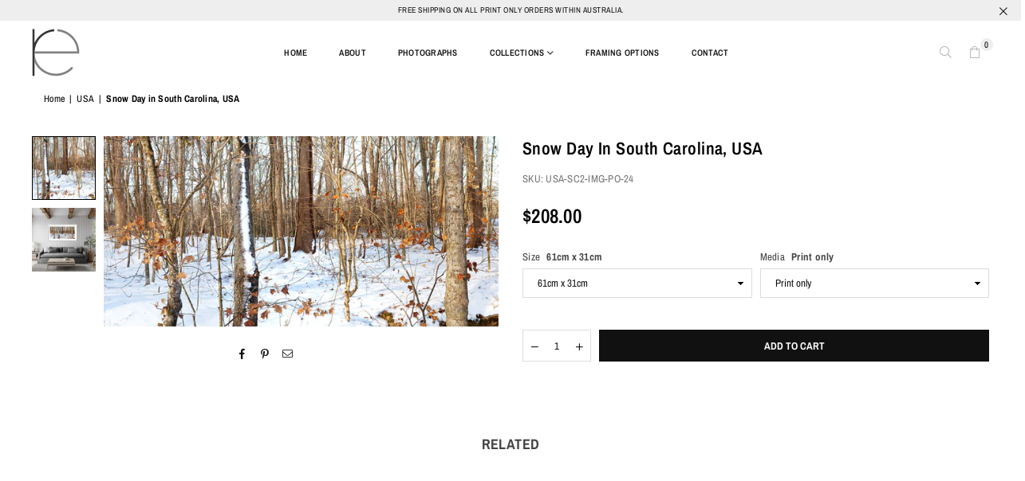

--- FILE ---
content_type: text/html; charset=utf-8
request_url: https://ryanepstein.com/collections/usa/products/snow-day-in-south-carolina
body_size: 27868
content:
<!doctype html>
<html class="no-js" lang="en" ><head>
  
<!-- Google Tag Manager -->
<script>(function(w,d,s,l,i){w[l]=w[l]||[];w[l].push({'gtm.start':
new Date().getTime(),event:'gtm.js'});var f=d.getElementsByTagName(s)[0],
j=d.createElement(s),dl=l!='dataLayer'?'&l='+l:'';j.async=true;j.src=
'https://www.googletagmanager.com/gtm.js?id='+i+dl;f.parentNode.insertBefore(j,f);
})(window,document,'script','dataLayer','GTM-NFWTFVD5');</script>
<!-- End Google Tag Manager --><meta charset="utf-8"><meta http-equiv="X-UA-Compatible" content="IE=edge,chrome=1"><meta name="viewport" content="width=device-width, initial-scale=1.0"><meta name="theme-color" content="#111"><meta name="format-detection" content="telephone=no"><link rel="canonical" href="https://ryanepstein.com/products/snow-day-in-south-carolina"><link rel="preconnect" href="https://cdn.shopify.com" crossorigin><link rel="dns-prefetch" href="https://ryanepstein.com" crossorigin><link rel="dns-prefetch" href="https://ryan-epstein-photography.myshopify.com" crossorigin><link rel="preconnect" href="https://fonts.shopifycdn.com" crossorigin><link rel="shortcut icon" href="//ryanepstein.com/cdn/shop/files/REP_On_Transparent_Small_favicon_32x32.png?v=1675858140" type="image/png"><link rel="apple-touch-icon-precomposed" type="image/png" sizes="152x152" href="//ryanepstein.com/cdn/shop/files/REP_On_Transparent_Small_favicon_152x.png?v=1675858140"><title>Snow Day in South Carolina, USA &ndash; Ryan Epstein Photography</title><meta name="description" content="USA Landscape Photograph - Snow Day in South Carolina, USA"><!-- /snippets/social-meta-tags.liquid --> <meta name="keywords" content="Ryan Epstein Photography, ryanepstein.com" /><meta name="author" content="Ryan Epstein"><meta property="og:site_name" content="Ryan Epstein Photography"><meta property="og:url" content="https://ryanepstein.com/products/snow-day-in-south-carolina"><meta property="og:title" content="Snow Day in South Carolina, USA"><meta property="og:type" content="product"><meta property="og:description" content="USA Landscape Photograph - Snow Day in South Carolina, USA"><meta property="og:price:amount" content="199.00"><meta property="og:price:currency" content="AUD"><meta property="og:image" content="http://ryanepstein.com/cdn/shop/products/USA-SC2-IMG_1200x1200.jpg?v=1700651966"><meta property="og:image" content="http://ryanepstein.com/cdn/shop/products/USA-SC2-IMG-FRMW-40_1200x1200.jpg?v=1700651966"><meta property="og:image:secure_url" content="https://ryanepstein.com/cdn/shop/products/USA-SC2-IMG_1200x1200.jpg?v=1700651966"><meta property="og:image:secure_url" content="https://ryanepstein.com/cdn/shop/products/USA-SC2-IMG-FRMW-40_1200x1200.jpg?v=1700651966"><meta name="twitter:card" content="summary_large_image"><meta name="twitter:title" content="Snow Day in South Carolina, USA"><meta name="twitter:description" content="USA Landscape Photograph - Snow Day in South Carolina, USA">
<link rel="preload" as="font" href="//ryanepstein.com/cdn/fonts/archivo_narrow/archivonarrow_n4.5c3bab850a22055c235cf940f895d873a8689d70.woff2" type="font/woff2" crossorigin><link rel="preload" as="font" href="//ryanepstein.com/cdn/fonts/archivo_narrow/archivonarrow_n7.c049bee49aa92b4cfee86dd4e79c9194b8519e2b.woff2" type="font/woff2" crossorigin><link rel="preload" as="font" href="//ryanepstein.com/cdn/fonts/lato/lato_n4.c3b93d431f0091c8be23185e15c9d1fee1e971c5.woff2" type="font/woff2" crossorigin><link rel="preload" as="font" href="//ryanepstein.com/cdn/fonts/lato/lato_n7.900f219bc7337bc57a7a2151983f0a4a4d9d5dcf.woff2" type="font/woff2" crossorigin><link rel="preload" as="font" href="//ryanepstein.com/cdn/shop/t/5/assets/adorn-icons.woff2?v=23110375483909177801688985500" type="font/woff2" crossorigin><style type="text/css">:root{--ft1:"Archivo Narrow",sans-serif;--ft2:"Archivo Narrow",sans-serif;--ft3:Lato,sans-serif;--site_gutter:15px;--grid_gutter:30px;--grid_gutter_sm:15px; --input_height:38px;--input_height_sm:32px;--error:#d20000}*,::after,::before{box-sizing:border-box}article,aside,details,figcaption,figure,footer,header,hgroup,main,menu,nav,section,summary{display:block}body,button,input,select,textarea{font-family:-apple-system,BlinkMacSystemFont,"Segoe UI","Roboto","Oxygen","Ubuntu","Cantarell","Helvetica Neue",sans-serif;-webkit-font-smoothing:antialiased;-webkit-text-size-adjust:100%}a{background-color:transparent}a,a:after,a:before{transition:all .3s ease-in-out}b,strong{font-weight:700;}em{font-style:italic}small{font-size:80%}sub,sup{font-size:75%;line-height:0;position:relative;vertical-align:baseline}sup{top:-.5em}sub{bottom:-.25em}img{max-width:100%;border:0}button,input,optgroup,select,textarea{color:inherit;font:inherit;margin:0;outline:0}button[disabled],input[disabled]{cursor:default}[type=button]::-moz-focus-inner,[type=reset]::-moz-focus-inner,[type=submit]::-moz-focus-inner,button::-moz-focus-inner{border-style:none;padding:0}[type=button]:-moz-focusring,[type=reset]:-moz-focusring,[type=submit]:-moz-focusring,button:-moz-focusring{outline:1px dotted ButtonText}input[type=email],input[type=number],input[type=password],input[type=search]{-webkit-appearance:none;-moz-appearance:none}table{width:100%;border-collapse:collapse;border-spacing:0}td,th{padding:0}textarea{overflow:auto;-webkit-appearance:none;-moz-appearance:none}[tabindex='-1']:focus{outline:0}a,img{outline:0!important;border:0}[role=button],a,button,input,label,select,textarea{touch-action:manipulation}.fl,.flex{display:flex}.fl1,.flex-item{flex:1}.clearfix::after{content:'';display:table;clear:both}.clear{clear:both}.icon__fallback-text,.v-hidden{position:absolute!important;overflow:hidden;clip:rect(0 0 0 0);height:1px;width:1px;margin:-1px;padding:0;border:0}.visibility-hidden{visibility:hidden}.js-focus-hidden:focus{outline:0}.no-js:not(html),.no-js .js{display:none}.no-js .no-js:not(html){display:block}.skip-link:focus{clip:auto;width:auto;height:auto;margin:0;color:#111;background-color:#fff;padding:10px;opacity:1;z-index:10000;transition:none}blockquote{background:#f8f8f8;font-weight:600;font-size:15px;font-style:normal;text-align:center;padding:0 30px;margin:0}.rte blockquote{padding:25px;margin-bottom:20px}blockquote p+cite{margin-top:7.5px}blockquote cite{display:block;font-size:13px;font-style:inherit}code,pre{font-family:Consolas,monospace;font-size:1em}pre{overflow:auto}.rte:last-child{margin-bottom:0}.rte .h1,.rte .h2,.rte .h3,.rte .h4,.rte .h5,.rte .h6,.rte h1,.rte h2,.rte h3,.rte h4,.rte h5,.rte h6{margin-top:15px;margin-bottom:7.5px}.rte .h1:first-child,.rte .h2:first-child,.rte .h3:first-child,.rte .h4:first-child,.rte .h5:first-child,.rte .h6:first-child,.rte h1:first-child,.rte h2:first-child,.rte h3:first-child,.rte h4:first-child,.rte h5:first-child,.rte h6:first-child{margin-top:0}.rte li{margin-bottom:4px;list-style:inherit}.rte li:last-child{margin-bottom:0}.rte-setting{margin-bottom:11.11111px}.rte-setting:last-child{margin-bottom:0}p:last-child{margin-bottom:0}li{list-style:none}.fine-print{font-size:1.07692em;font-style:italic;margin:20px 0}.txt--minor{font-size:80%}.txt--emphasis{font-style:italic}.icon{display:inline-block;width:20px;height:20px;vertical-align:middle;fill:currentColor}.no-svg .icon{display:none}svg.icon:not(.icon--full-color) circle,svg.icon:not(.icon--full-color) ellipse,svg.icon:not(.icon--full-color) g,svg.icon:not(.icon--full-color) line,svg.icon:not(.icon--full-color) path,svg.icon:not(.icon--full-color) polygon,svg.icon:not(.icon--full-color) polyline,svg.icon:not(.icon--full-color) rect,symbol.icon:not(.icon--full-color) circle,symbol.icon:not(.icon--full-color) ellipse,symbol.icon:not(.icon--full-color) g,symbol.icon:not(.icon--full-color) line,symbol.icon:not(.icon--full-color) path,symbol.icon:not(.icon--full-color) polygon,symbol.icon:not(.icon--full-color) polyline,symbol.icon:not(.icon--full-color) rect{fill:inherit;stroke:inherit}.no-svg .icon__fallback-text{position:static!important;overflow:inherit;clip:none;height:auto;width:auto;margin:0}ol,ul{margin:0;padding:0}ol{list-style:decimal}.list--inline{padding:0;margin:0}.list--inline li{display:inline-block;margin-bottom:0;vertical-align:middle}.rte img{height:auto}.rte table{table-layout:fixed}.rte ol,.rte ul{margin:20px 0 30px 30px}.rte ol.list--inline,.rte ul.list--inline{margin-left:0}.rte ul{list-style:disc outside}.rte ul ul{list-style:circle outside}.rte ul ul ul{list-style:square outside}.rte a:not(.btn){padding-bottom:1px}.tc .rte ol,.tc .rte ul,.tc.rte ol,.tc.rte ul{margin-left:0;list-style-position:inside}.rte__table-wrapper{max-width:100%;overflow:auto;-webkit-overflow-scrolling:touch}svg:not(:root){overflow:hidden}.video-wrapper{position:relative;overflow:hidden;max-width:100%;padding-bottom:56.25%;height:0;height:auto}.video-wrapper iframe{position:absolute;top:0;left:0;width:100%;height:100%}form{margin:0}legend{border:0;padding:0}button,input[type=submit],label[for]{cursor:pointer}input[type=text]{-webkit-appearance:none;-moz-appearance:none}[type=checkbox]+label,[type=radio]+label{display:inline-block;margin-bottom:0}textarea{min-height:100px}input[type=checkbox],input[type=radio]{margin:0 5px 0 0;vertical-align:middle}select::-ms-expand{display:none}.label--hidden{position:absolute;height:0;width:0;margin-bottom:0;overflow:hidden;clip:rect(1px,1px,1px,1px)}.form-vertical input,.form-vertical select,.form-vertical textarea{display:block;width:100%}.form-vertical [type=checkbox],.form-vertical [type=radio]{display:inline-block;width:auto;margin-right:5px}.form-vertical .btn,.form-vertical [type=submit]{display:inline-block;width:auto}.grid--table{display:table;table-layout:fixed;width:100%}.grid--table>.gitem{float:none;display:table-cell;vertical-align:middle}.is-transitioning{display:block!important;visibility:visible!important}.mr0{margin:0 !important;}.pd0{ padding:0 !important;}.db{display:block}.dbi{display:inline-block}.dn, .hidden,.btn.loading .txt {display:none}.of_hidden {overflow:hidden}.pa {position:absolute}.pr {position:relative}.fw-300{font-weight:300}.fw-400{font-weight:400}.fw-500{font-weight:500}.fw-600{font-weight:600}b,strong,.fw-700{font-weight:700}em, .em{font-style:italic}.tt-u{text-transform:uppercase}.tt-l{text-transform:lowercase}.tt-c{text-transform:capitalize}.tt-n{text-transform:none}.list-bullet,.list-arrow,.list-square,.order-list{padding:0 0 15px 15px;}.list-bullet li {list-style:disc; padding:4px 0; }.list-bullet ul, .list-circle ul, .list-arrow ul, .order-list li {padding-left:15px;}.list-square li {list-style:square; padding:4px 0; } .list-arrow li {list-style:disclosure-closed; padding:4px 0; }.order-list li {list-style:decimal; padding:4px 0; }.tdn {text-decoration:none!important}.tdu {text-decoration:underline}.imgFt{position:absolute;top:0;left:0;width:100%;height:100%;object-fit:cover; object-position:center; }.imgFl { display:block; width:100%; height:auto; }.imgWrapper { display:block; margin:auto; }.autoHt { height:auto; }.bgImg { background-size:cover; background-repeat:no-repeat; background-position:center; }.grid-sizer{width:25%; position:absolute}.w_auto {width:auto!important}.h_auto{height:auto}.w_100{width:100%!important}.h_100{height:100%!important}.pd10 {padding:10px;}.grid{display:flex;flex-wrap:wrap;list-style:none;margin:0 -7.5px }.gitem{flex:0 0 auto;padding-left:7.5px;padding-right:7.5px;width:100%}.col-1,.rwcols-1 .gitem, .wd100{width:100%}.col-2,.rwcols-2 .gitem,.wd50{width:50%}.col-3,.rwcols-3 .gitem,.wd33{width:33.33333%}.col-4,.rwcols-4 .gitem,.wd25{width:25%}.col-5,.rwcols-5 .gitem,.wd20{width:20%}.col-6,.rwcols-6 .gitem,.wd16{width:16.66667%}.col-7,.rwcols-7 .gitem,.wd14{width:14.28571%}.col-8,.rwcols-8 .gitem,.wd12{width:12.5%}.col-9,.rwcols-9 .gitem,.wd11{width:11.11111%}.col-10,.rwcols-10 .gitem,.wd10{width:10%}.wd30{width:30%}.wd37{width:37.5%}.wd40{width:40%}.wd60{width:60%}.wd62{width:62.5%}.wd66{width:66.66667%}.wd70{width:70%}.wd75{width:75%}.wd80{width:80%}.wd83{width:83.33333%}.wd87{width:87.5%}.wd90{width:90%}.wd100{width:100%}.show{display:block!important}.hide{display:none!important}.grid-products{margin:0 -0.0px}.grid-products .gitem{padding-left:0.0px;padding-right:0.0px}.f-row{flex-direction:row}.f-col{flex-direction:column}.f-wrap{flex-wrap:wrap}.f-nowrap{flex-wrap:nowrap}.f-jcs{justify-content:flex-start}.f-jce{justify-content:flex-end}.f-jcc{justify-content:center}.f-jcsb{justify-content:space-between}.f-jcsa{justify-content:space-around}.f-jcse{justify-content:space-evenly}.f-ais{align-items:flex-start}.f-aie{align-items:flex-end}.f-aic{align-items:center}.f-aib{align-items:baseline}.f-aist{align-items:stretch}.f-acs{align-content:flex-start}.f-ace{align-content:flex-end}.f-acc{align-content:center}.f-acsb{align-content:space-between}.f-acsa{align-content:space-around}.f-acst{align-content:stretch}.f-asa{align-self:auto}.f-ass{align-self:flex-start}.f-ase{align-self:flex-end}.f-asc{align-self:center}.f-asb{align-self:baseline}.f-asst{align-self:stretch}.order0{order:0}.order1{order:1}.order2{order:2}.order3{order:3}.tl{text-align:left!important}.tc{text-align:center!important}.tr{text-align:right!important}.m_auto{margin-left:auto;margin-right:auto}.ml_auto{margin-left:auto}.mr_auto{margin-right:auto}.m0{margin:0!important}.mt0{margin-top:0!important}.ml0{margin-left:0!important}.mr0{margin-right:0!important}.mb0{margin-bottom:0!important}.ml5{margin-left:5px}.mt5{margin-top:5px}.mr5{margin-right:5px}.mb5{margin-bottom:5px}.ml10{margin-left:10px}.mt10{margin-top:10px}.mr10{margin-right:10px}.mb10{margin-bottom:10px}.ml15{margin-left:15px}.mt15{margin-top:15px}.mr15{margin-right:15px}.mb15{margin-bottom:15px}.ml20{margin-left:20px}.mt20{margin-top:20px!important}.mr20{margin-right:20px}.mb20{margin-bottom:20px}.ml25{margin-left:25px}.mt25{margin-top:25px}.mr25{margin-right:25px}.mb25{margin-bottom:25px}.ml30{margin-left:30px}.mt30{margin-top:30px}.mr30{margin-right:30px}.mb30{margin-bottom:30px}.mb35{margin-bottom:35px}.mb40{margin-bottom:40px}.mb45{margin-bottom:45px}.mb50{margin-bottom:50px}@media (min-width:768px){.col-md-1{width:100%}.col-md-2,.rwcols-md-2 .gitem,.wd50-md{width:50%}.col-md-3,.rwcols-md-3 .gitem,.wd33-md{width:33.33333%}.col-md-4,.rwcols-md-4 .gitem,.wd25-md{width:25%}.col-md-5,.rwcols-md-5 .gitem,.wd20-md{width:20%}.col-md-6,.rwcols-md-6 .gitem,.wd16-md{width:16.66667%}.col-md-7,.rwcols-md-7 .gitem,.wd14-md{width:14.28571%}.col-md-8,.rwcols-md-8 .gitem,.wd12-md{width:12.5%}.col-md-9,.rwcols-md-9 .gitem,.wd11-md{width:11.11111%}.col-md-10,.rwcols-md-10 .gitem,.wd10-md{width:10%}.wd30-md{width:30%}.wd37-md{width:37.5%}.wd40-md{width:40%}.wd60-md{width:60%}.wd62-md{width:62.5%}.wd66-md{width:66.66667%}.wd70-md{width:70%}.wd75-md{width:75%}.wd80-md{width:80%}.wd83-md{width:83.33333%}.wd87-md{width:87.5%}.wd90-md{width:90%}.tl-md{text-align:left!important}.tc-md{text-align:center!important}.tr-md{text-align:right!important}.f-row-md{flex-direction:row}.f-col-md{flex-direction:column}.f-wrap-md{flex-wrap:wrap}.f-nowrap-md{flex-wrap:nowrap}.f-jcs-md{justify-content:flex-start}.f-jce-md{justify-content:flex-end}.f-jcc-md{justify-content:center}.f-jcsb-md{justify-content:space-between}.f-jcsa-md{justify-content:space-around}.f-jcse-md{justify-content:space-evenly}.f-ais-md{align-items:flex-start}.f-aie-md{align-items:flex-end}.f-aic-md{align-items:center}.f-aib-md{align-items:baseline}.f-aist-md{align-items:stretch}.f-acs-md{align-content:flex-start}.f-ace-md{align-content:flex-end}.f-acc-md{align-content:center}.f-acsb-md{align-content:space-between}.f-acsa-md{align-content:space-around}.f-acst-md{align-content:stretch}.f-asa-md{align-self:auto}.f-ass-md{align-self:flex-start}.f-ase-md{align-self:flex-end}.f-asc-md{align-self:center}.f-asb-md{align-self:baseline}.f-asst-md{align-self:stretch}.mb0-md{margin-bottom:0}.mb5-md{margin-bottom:5px}.mb10-md{margin-bottom:10px}.mb15-md{margin-bottom:15px}.mb20-md{margin-bottom:20px}.mb25-md{margin-bottom:25px}.mb30-md{margin-bottom:30px}.mb35-md{margin-bottom:35px}.mb40-md{margin-bottom:40px}.mb45-md{margin-bottom:45px}.mb50-md{margin-bottom:50px}}@media (min-width:1025px){.grid{margin:0 -15px }.gitem{padding-left:15px;padding-right:15px }.col-lg-1{width:100%}.col-lg-2,.rwcols-lg-2 .gitem,.wd50-lg{width:50%}.col-lg-3,.rwcols-lg-3 .gitem,.wd33-lg{width:33.33333%}.col-lg-4,.rwcols-lg-4 .gitem,.wd25-lg{width:25%}.col-lg-5,.rwcols-lg-5 .gitem,.wd20-lg{width:20%}.col-lg-6,.rwcols-lg-6 .gitem,.wd16-lg{width:16.66667%}.col-lg-7,.rwcols-lg-7 .gitem,.wd14-lg{width:14.28571%}.col-lg-8,.rwcols-lg-8 .gitem,.wd12-lg{width:12.5%}.col-lg-9,.rwcols-lg-9 .gitem,.wd11-lg{width:11.11111%}.col-lg-10,.rwcols-lg-10 .gitem,.wd10-lg{width:10%}.wd30-lg{width:30%}.wd37-lg{width:37.5%}.wd40-lg{width:40%}.wd60-lg{width:60%}.wd62-lg{width:62.5%}.wd66-lg{width:66.66667%}.wd70-lg{width:70%}.wd75-lg{width:75%}.wd80-lg{width:80%}.wd83-lg{width:83.33333%}.wd87-lg{width:87.5%}.wd90-lg{width:90%}.show-lg{display:block!important}.hide-lg{display:none!important}.f-row-lg{flex-direction:row}.f-col-lg{flex-direction:column}.f-wrap-lg{flex-wrap:wrap}.f-nowrap-lg{flex-wrap:nowrap}.tl-lg {text-align:left!important}.tc-lg {text-align:center!important}.tr-lg {text-align:right!important}.grid-products{margin:0 -15.0px}.grid-products .gitem{padding-left:15.0px;padding-right:15.0px}}@media (min-width:1280px){.col-xl-1{width:100%}.col-xl-2,.rwcols-xl-2 .gitem,.wd50-xl{width:50%}.col-xl-3,.rwcols-xl-3 .gitem,.wd33-xl{width:33.33333%}.col-xl-4,.rwcols-xl-4 .gitem,.wd25-xl{width:25%}.col-xl-5,.rwcols-xl-5 .gitem,.wd20-xl{width:20%}.col-xl-6,.rwcols-xl-6 .gitem,.wd16-xl{width:16.66667%}.col-xl-7,.rwcols-xl-7 .gitem,.wd14-xl{width:14.28571%}.col-xl-8,.rwcols-xl-8 .gitem,.wd12-xl{width:12.5%}.col-xl-9,.rwcols-xl-9 .gitem,.wd11-xl{width:11.11111%}.col-xl-10,.rwcols-xl-10 .gitem,.wd10-xl{width:10%}.wd30-xl{width:30%}.wd37-xl{width:37.5%}.wd40-xl{width:40%}.wd60-xl{width:60%}.wd62-xl{width:62.5%}.wd66-xl{width:66.66667%}.wd70-xl{width:70%}.wd75-xl{width:75%}.wd80-xl{width:80%}.wd83-xl{width:83.33333%}.wd87-xl{width:87.5%}.wd90-xl{width:90%}.show-xl{display:block!important}.hide-xl{display:none!important}.f-wrap-xl{flex-wrap:wrap}.f-col-xl{flex-direction:column}.tl-xl {text-align:left!important}.tc-xl {text-align:center!important}.tr-xl {text-align:right!important}}@media only screen and (min-width:768px) and (max-width:1025px){.show-md{display:block!important}.hide-md{display:none!important}}@media only screen and (max-width:767px){.show-sm{display:block!important}.hide-sm{display:none!important}}@font-face{font-family:Adorn-Icons;src:url("//ryanepstein.com/cdn/shop/t/5/assets/adorn-icons.woff2?v=23110375483909177801688985500") format('woff2'),url("//ryanepstein.com/cdn/shop/t/5/assets/adorn-icons.woff?v=3660380726993999231688985501") format('woff');font-weight:400;font-style:normal;font-display:swap}.at{font:normal normal normal 15px/1 Adorn-Icons;speak:none;text-transform:none;display:inline-block;vertical-align:middle;text-rendering:auto;-webkit-font-smoothing:antialiased;-moz-osx-font-smoothing:grayscale}@font-face {font-family: "Archivo Narrow";font-weight: 400;font-style: normal;font-display: swap;src: url("//ryanepstein.com/cdn/fonts/archivo_narrow/archivonarrow_n4.5c3bab850a22055c235cf940f895d873a8689d70.woff2") format("woff2"), url("//ryanepstein.com/cdn/fonts/archivo_narrow/archivonarrow_n4.ea12dd22d3319d164475c1d047ae8f973041a9ff.woff") format("woff");}@font-face {font-family: "Archivo Narrow";font-weight: 500;font-style: normal;font-display: swap;src: url("//ryanepstein.com/cdn/fonts/archivo_narrow/archivonarrow_n5.d7d2ed7fbf03e65de95fbf4dd65b8f16594058a7.woff2") format("woff2"), url("//ryanepstein.com/cdn/fonts/archivo_narrow/archivonarrow_n5.1b34a2bfca6fa7ceb43f421bf0098175c735e91b.woff") format("woff");}@font-face {font-family: "Archivo Narrow";font-weight: 600;font-style: normal;font-display: swap;src: url("//ryanepstein.com/cdn/fonts/archivo_narrow/archivonarrow_n6.39db873f9e4e9c8ab7083354b267ce7500b7ee9e.woff2") format("woff2"), url("//ryanepstein.com/cdn/fonts/archivo_narrow/archivonarrow_n6.997d285d710a777a602467368cc2fbd11a20033e.woff") format("woff");}@font-face {font-family: "Archivo Narrow";font-weight: 700;font-style: normal;font-display: swap;src: url("//ryanepstein.com/cdn/fonts/archivo_narrow/archivonarrow_n7.c049bee49aa92b4cfee86dd4e79c9194b8519e2b.woff2") format("woff2"), url("//ryanepstein.com/cdn/fonts/archivo_narrow/archivonarrow_n7.89eabe3e1f3044c02b965aa5ad3e57c9e898709d.woff") format("woff");}@font-face {font-family: Lato;font-weight: 300;font-style: normal;font-display: swap;src: url("//ryanepstein.com/cdn/fonts/lato/lato_n3.a7080ececf6191f1dd5b0cb021691ca9b855c876.woff2") format("woff2"), url("//ryanepstein.com/cdn/fonts/lato/lato_n3.61e34b2ff7341f66543eb08e8c47eef9e1cde558.woff") format("woff");}@font-face {font-family: Lato;font-weight: 400;font-style: normal;font-display: swap;src: url("//ryanepstein.com/cdn/fonts/lato/lato_n4.c3b93d431f0091c8be23185e15c9d1fee1e971c5.woff2") format("woff2"), url("//ryanepstein.com/cdn/fonts/lato/lato_n4.d5c00c781efb195594fd2fd4ad04f7882949e327.woff") format("woff");}@font-face {font-family: Lato;font-weight: 500;font-style: normal;font-display: swap;src: url("//ryanepstein.com/cdn/fonts/lato/lato_n5.b2fec044fbe05725e71d90882e5f3b21dae2efbd.woff2") format("woff2"), url("//ryanepstein.com/cdn/fonts/lato/lato_n5.f25a9a5c73ff9372e69074488f99e8ac702b5447.woff") format("woff");}@font-face {font-family: Lato;font-weight: 600;font-style: normal;font-display: swap;src: url("//ryanepstein.com/cdn/fonts/lato/lato_n6.38d0e3b23b74a60f769c51d1df73fac96c580d59.woff2") format("woff2"), url("//ryanepstein.com/cdn/fonts/lato/lato_n6.3365366161bdcc36a3f97cfbb23954d8c4bf4079.woff") format("woff");}@font-face {font-family: Lato;font-weight: 700;font-style: normal;font-display: swap;src: url("//ryanepstein.com/cdn/fonts/lato/lato_n7.900f219bc7337bc57a7a2151983f0a4a4d9d5dcf.woff2") format("woff2"), url("//ryanepstein.com/cdn/fonts/lato/lato_n7.a55c60751adcc35be7c4f8a0313f9698598612ee.woff") format("woff");}.page-width { margin:0 auto; padding-left:10px; padding-right:10px; max-width:1200px; }.fullwidth { max-width:100%; padding-left:17px; padding-right:17px; }@media only screen and (min-width:766px) { .page-width { padding-left:15px; padding-right:15px; }.fullwidth { padding-left:20px; padding-right:20px; }}@media only screen and (min-width:1280px){.page-width { max-width:100%;padding-left:40px; padding-right:40px; }.fullwidth { padding-left:40px; padding-right:40px; }}.fullwidth.npd { padding-left:0; padding-right:0; }</style><link rel="stylesheet" href="//ryanepstein.com/cdn/shop/t/5/assets/theme.css?v=144214218962846870491696770933" type="text/css" media="all">    <script src="//ryanepstein.com/cdn/shop/t/5/assets/lazysizes.js?v=87699819761267479901688985501" async></script>  <script src="//ryanepstein.com/cdn/shop/t/5/assets/jquery.min.js?v=115860211936397945481688985500"defer="defer"></script><script>var theme = {strings:{addToCart:"Add to cart",preOrder:"Pre-Order",soldOut:"Sold out",unavailable:"Unavailable",showMore:"Show More",showLess:"Show Less"},mlcurrency:false,moneyFormat:"${{amount}}",currencyFormat:"money_format",shopCurrency:"AUD",autoCurrencies:true,money_currency_format:"${{amount}} AUD",money_format:"${{amount}}",ajax_cart:false,fixedHeader:true,animation:false,animationMobile:false,searchresult:"See all results",wlAvailable:"Available in Wishlist",rtl:false,};document.documentElement.className = document.documentElement.className.replace('no-js', 'js');var Metatheme = null,thm = 'Avone', shpeml = 'ryan.epstein88@gmail.com', dmn = window.location.hostname;        window.lazySizesConfig = window.lazySizesConfig || {};window.lazySizesConfig.loadMode = 1;      window.lazySizesConfig.loadHidden = false;        window.shopUrl = 'https://ryanepstein.com';      window.routes = {        cart_add_url: '/cart/add',        cart_change_url: '/cart/change',        cart_update_url: '/cart/update',        cart_url: '/cart',        predictive_search_url: '/search/suggest'      };      window.cartStrings = {        error: ``,        quantityError: `You can only add [quantity] of this item.`      };</script><script src="//ryanepstein.com/cdn/shop/t/5/assets/vendor.js?v=154559527474465178371688985500" defer="defer"></script>
   <script>window.performance && window.performance.mark && window.performance.mark('shopify.content_for_header.start');</script><meta name="facebook-domain-verification" content="047lhmci8x08wu58htyussj49cbc7f">
<meta name="google-site-verification" content="lZfTcMKsuwbaqWJNDgmFkS37MeeWcV5pWLXGUfarvXY">
<meta id="shopify-digital-wallet" name="shopify-digital-wallet" content="/60407611645/digital_wallets/dialog">
<meta name="shopify-checkout-api-token" content="0bc82b172d30158912076ecf493c1260">
<meta id="in-context-paypal-metadata" data-shop-id="60407611645" data-venmo-supported="false" data-environment="production" data-locale="en_US" data-paypal-v4="true" data-currency="AUD">
<link rel="alternate" type="application/json+oembed" href="https://ryanepstein.com/products/snow-day-in-south-carolina.oembed">
<script async="async" data-src="/checkouts/internal/preloads.js?locale=en-AU"></script>
<link rel="preconnect" href="https://shop.app" crossorigin="anonymous">
<script async="async" data-src="https://shop.app/checkouts/internal/preloads.js?locale=en-AU&shop_id=60407611645" crossorigin="anonymous"></script>
<script id="apple-pay-shop-capabilities" type="application/json">{"shopId":60407611645,"countryCode":"AU","currencyCode":"AUD","merchantCapabilities":["supports3DS"],"merchantId":"gid:\/\/shopify\/Shop\/60407611645","merchantName":"Ryan Epstein Photography","requiredBillingContactFields":["postalAddress","email"],"requiredShippingContactFields":["postalAddress","email"],"shippingType":"shipping","supportedNetworks":["visa","masterCard","amex","jcb"],"total":{"type":"pending","label":"Ryan Epstein Photography","amount":"1.00"},"shopifyPaymentsEnabled":true,"supportsSubscriptions":true}</script>
<script id="shopify-features" type="application/json">{"accessToken":"0bc82b172d30158912076ecf493c1260","betas":["rich-media-storefront-analytics"],"domain":"ryanepstein.com","predictiveSearch":true,"shopId":60407611645,"locale":"en"}</script>
<script>var Shopify = Shopify || {};
Shopify.shop = "ryan-epstein-photography.myshopify.com";
Shopify.locale = "en";
Shopify.currency = {"active":"AUD","rate":"1.0"};
Shopify.country = "AU";
Shopify.theme = {"name":"2023 new avone-install-me-shopify2.0","id":137228648701,"schema_name":"Avone","schema_version":"5.1","theme_store_id":null,"role":"main"};
Shopify.theme.handle = "null";
Shopify.theme.style = {"id":null,"handle":null};
Shopify.cdnHost = "ryanepstein.com/cdn";
Shopify.routes = Shopify.routes || {};
Shopify.routes.root = "/";</script>
<script type="module">!function(o){(o.Shopify=o.Shopify||{}).modules=!0}(window);</script>
<script>!function(o){function n(){var o=[];function n(){o.push(Array.prototype.slice.apply(arguments))}return n.q=o,n}var t=o.Shopify=o.Shopify||{};t.loadFeatures=n(),t.autoloadFeatures=n()}(window);</script>
<script>
  window.ShopifyPay = window.ShopifyPay || {};
  window.ShopifyPay.apiHost = "shop.app\/pay";
  window.ShopifyPay.redirectState = null;
</script>
<script id="shop-js-analytics" type="application/json">{"pageType":"product"}</script>
<script defer="defer" async type="module" data-src="//ryanepstein.com/cdn/shopifycloud/shop-js/modules/v2/client.init-shop-cart-sync_BApSsMSl.en.esm.js"></script>
<script defer="defer" async type="module" data-src="//ryanepstein.com/cdn/shopifycloud/shop-js/modules/v2/chunk.common_CBoos6YZ.esm.js"></script>
<script type="module">
  await import("//ryanepstein.com/cdn/shopifycloud/shop-js/modules/v2/client.init-shop-cart-sync_BApSsMSl.en.esm.js");
await import("//ryanepstein.com/cdn/shopifycloud/shop-js/modules/v2/chunk.common_CBoos6YZ.esm.js");

  window.Shopify.SignInWithShop?.initShopCartSync?.({"fedCMEnabled":true,"windoidEnabled":true});

</script>
<script>
  window.Shopify = window.Shopify || {};
  if (!window.Shopify.featureAssets) window.Shopify.featureAssets = {};
  window.Shopify.featureAssets['shop-js'] = {"shop-cart-sync":["modules/v2/client.shop-cart-sync_DJczDl9f.en.esm.js","modules/v2/chunk.common_CBoos6YZ.esm.js"],"init-fed-cm":["modules/v2/client.init-fed-cm_BzwGC0Wi.en.esm.js","modules/v2/chunk.common_CBoos6YZ.esm.js"],"init-windoid":["modules/v2/client.init-windoid_BS26ThXS.en.esm.js","modules/v2/chunk.common_CBoos6YZ.esm.js"],"init-shop-email-lookup-coordinator":["modules/v2/client.init-shop-email-lookup-coordinator_DFwWcvrS.en.esm.js","modules/v2/chunk.common_CBoos6YZ.esm.js"],"shop-cash-offers":["modules/v2/client.shop-cash-offers_DthCPNIO.en.esm.js","modules/v2/chunk.common_CBoos6YZ.esm.js","modules/v2/chunk.modal_Bu1hFZFC.esm.js"],"shop-button":["modules/v2/client.shop-button_D_JX508o.en.esm.js","modules/v2/chunk.common_CBoos6YZ.esm.js"],"shop-toast-manager":["modules/v2/client.shop-toast-manager_tEhgP2F9.en.esm.js","modules/v2/chunk.common_CBoos6YZ.esm.js"],"avatar":["modules/v2/client.avatar_BTnouDA3.en.esm.js"],"pay-button":["modules/v2/client.pay-button_BuNmcIr_.en.esm.js","modules/v2/chunk.common_CBoos6YZ.esm.js"],"init-shop-cart-sync":["modules/v2/client.init-shop-cart-sync_BApSsMSl.en.esm.js","modules/v2/chunk.common_CBoos6YZ.esm.js"],"shop-login-button":["modules/v2/client.shop-login-button_DwLgFT0K.en.esm.js","modules/v2/chunk.common_CBoos6YZ.esm.js","modules/v2/chunk.modal_Bu1hFZFC.esm.js"],"init-customer-accounts-sign-up":["modules/v2/client.init-customer-accounts-sign-up_TlVCiykN.en.esm.js","modules/v2/client.shop-login-button_DwLgFT0K.en.esm.js","modules/v2/chunk.common_CBoos6YZ.esm.js","modules/v2/chunk.modal_Bu1hFZFC.esm.js"],"init-shop-for-new-customer-accounts":["modules/v2/client.init-shop-for-new-customer-accounts_DrjXSI53.en.esm.js","modules/v2/client.shop-login-button_DwLgFT0K.en.esm.js","modules/v2/chunk.common_CBoos6YZ.esm.js","modules/v2/chunk.modal_Bu1hFZFC.esm.js"],"init-customer-accounts":["modules/v2/client.init-customer-accounts_C0Oh2ljF.en.esm.js","modules/v2/client.shop-login-button_DwLgFT0K.en.esm.js","modules/v2/chunk.common_CBoos6YZ.esm.js","modules/v2/chunk.modal_Bu1hFZFC.esm.js"],"shop-follow-button":["modules/v2/client.shop-follow-button_C5D3XtBb.en.esm.js","modules/v2/chunk.common_CBoos6YZ.esm.js","modules/v2/chunk.modal_Bu1hFZFC.esm.js"],"checkout-modal":["modules/v2/client.checkout-modal_8TC_1FUY.en.esm.js","modules/v2/chunk.common_CBoos6YZ.esm.js","modules/v2/chunk.modal_Bu1hFZFC.esm.js"],"lead-capture":["modules/v2/client.lead-capture_D-pmUjp9.en.esm.js","modules/v2/chunk.common_CBoos6YZ.esm.js","modules/v2/chunk.modal_Bu1hFZFC.esm.js"],"shop-login":["modules/v2/client.shop-login_BmtnoEUo.en.esm.js","modules/v2/chunk.common_CBoos6YZ.esm.js","modules/v2/chunk.modal_Bu1hFZFC.esm.js"],"payment-terms":["modules/v2/client.payment-terms_BHOWV7U_.en.esm.js","modules/v2/chunk.common_CBoos6YZ.esm.js","modules/v2/chunk.modal_Bu1hFZFC.esm.js"]};
</script>
<script id="__st">var __st={"a":60407611645,"offset":-18000,"reqid":"305e256e-e559-4407-bfac-2bf8036b315e-1768917524","pageurl":"ryanepstein.com\/collections\/usa\/products\/snow-day-in-south-carolina","u":"56ccb942980f","p":"product","rtyp":"product","rid":8220562587901};</script>
<script>window.ShopifyPaypalV4VisibilityTracking = true;</script>
<script id="captcha-bootstrap">!function(){'use strict';const t='contact',e='account',n='new_comment',o=[[t,t],['blogs',n],['comments',n],[t,'customer']],c=[[e,'customer_login'],[e,'guest_login'],[e,'recover_customer_password'],[e,'create_customer']],r=t=>t.map((([t,e])=>`form[action*='/${t}']:not([data-nocaptcha='true']) input[name='form_type'][value='${e}']`)).join(','),a=t=>()=>t?[...document.querySelectorAll(t)].map((t=>t.form)):[];function s(){const t=[...o],e=r(t);return a(e)}const i='password',u='form_key',d=['recaptcha-v3-token','g-recaptcha-response','h-captcha-response',i],f=()=>{try{return window.sessionStorage}catch{return}},m='__shopify_v',_=t=>t.elements[u];function p(t,e,n=!1){try{const o=window.sessionStorage,c=JSON.parse(o.getItem(e)),{data:r}=function(t){const{data:e,action:n}=t;return t[m]||n?{data:e,action:n}:{data:t,action:n}}(c);for(const[e,n]of Object.entries(r))t.elements[e]&&(t.elements[e].value=n);n&&o.removeItem(e)}catch(o){console.error('form repopulation failed',{error:o})}}const l='form_type',E='cptcha';function T(t){t.dataset[E]=!0}const w=window,h=w.document,L='Shopify',v='ce_forms',y='captcha';let A=!1;((t,e)=>{const n=(g='f06e6c50-85a8-45c8-87d0-21a2b65856fe',I='https://cdn.shopify.com/shopifycloud/storefront-forms-hcaptcha/ce_storefront_forms_captcha_hcaptcha.v1.5.2.iife.js',D={infoText:'Protected by hCaptcha',privacyText:'Privacy',termsText:'Terms'},(t,e,n)=>{const o=w[L][v],c=o.bindForm;if(c)return c(t,g,e,D).then(n);var r;o.q.push([[t,g,e,D],n]),r=I,A||(h.body.append(Object.assign(h.createElement('script'),{id:'captcha-provider',async:!0,src:r})),A=!0)});var g,I,D;w[L]=w[L]||{},w[L][v]=w[L][v]||{},w[L][v].q=[],w[L][y]=w[L][y]||{},w[L][y].protect=function(t,e){n(t,void 0,e),T(t)},Object.freeze(w[L][y]),function(t,e,n,w,h,L){const[v,y,A,g]=function(t,e,n){const i=e?o:[],u=t?c:[],d=[...i,...u],f=r(d),m=r(i),_=r(d.filter((([t,e])=>n.includes(e))));return[a(f),a(m),a(_),s()]}(w,h,L),I=t=>{const e=t.target;return e instanceof HTMLFormElement?e:e&&e.form},D=t=>v().includes(t);t.addEventListener('submit',(t=>{const e=I(t);if(!e)return;const n=D(e)&&!e.dataset.hcaptchaBound&&!e.dataset.recaptchaBound,o=_(e),c=g().includes(e)&&(!o||!o.value);(n||c)&&t.preventDefault(),c&&!n&&(function(t){try{if(!f())return;!function(t){const e=f();if(!e)return;const n=_(t);if(!n)return;const o=n.value;o&&e.removeItem(o)}(t);const e=Array.from(Array(32),(()=>Math.random().toString(36)[2])).join('');!function(t,e){_(t)||t.append(Object.assign(document.createElement('input'),{type:'hidden',name:u})),t.elements[u].value=e}(t,e),function(t,e){const n=f();if(!n)return;const o=[...t.querySelectorAll(`input[type='${i}']`)].map((({name:t})=>t)),c=[...d,...o],r={};for(const[a,s]of new FormData(t).entries())c.includes(a)||(r[a]=s);n.setItem(e,JSON.stringify({[m]:1,action:t.action,data:r}))}(t,e)}catch(e){console.error('failed to persist form',e)}}(e),e.submit())}));const S=(t,e)=>{t&&!t.dataset[E]&&(n(t,e.some((e=>e===t))),T(t))};for(const o of['focusin','change'])t.addEventListener(o,(t=>{const e=I(t);D(e)&&S(e,y())}));const B=e.get('form_key'),M=e.get(l),P=B&&M;t.addEventListener('DOMContentLoaded',(()=>{const t=y();if(P)for(const e of t)e.elements[l].value===M&&p(e,B);[...new Set([...A(),...v().filter((t=>'true'===t.dataset.shopifyCaptcha))])].forEach((e=>S(e,t)))}))}(h,new URLSearchParams(w.location.search),n,t,e,['guest_login'])})(!0,!0)}();</script>
<script integrity="sha256-4kQ18oKyAcykRKYeNunJcIwy7WH5gtpwJnB7kiuLZ1E=" data-source-attribution="shopify.loadfeatures" defer="defer" data-src="//ryanepstein.com/cdn/shopifycloud/storefront/assets/storefront/load_feature-a0a9edcb.js" crossorigin="anonymous"></script>
<script crossorigin="anonymous" defer="defer" data-src="//ryanepstein.com/cdn/shopifycloud/storefront/assets/shopify_pay/storefront-65b4c6d7.js?v=20250812"></script>
<script data-source-attribution="shopify.dynamic_checkout.dynamic.init">var Shopify=Shopify||{};Shopify.PaymentButton=Shopify.PaymentButton||{isStorefrontPortableWallets:!0,init:function(){window.Shopify.PaymentButton.init=function(){};var t=document.createElement("script");t.data-src="https://ryanepstein.com/cdn/shopifycloud/portable-wallets/latest/portable-wallets.en.js",t.type="module",document.head.appendChild(t)}};
</script>
<script data-source-attribution="shopify.dynamic_checkout.buyer_consent">
  function portableWalletsHideBuyerConsent(e){var t=document.getElementById("shopify-buyer-consent"),n=document.getElementById("shopify-subscription-policy-button");t&&n&&(t.classList.add("hidden"),t.setAttribute("aria-hidden","true"),n.removeEventListener("click",e))}function portableWalletsShowBuyerConsent(e){var t=document.getElementById("shopify-buyer-consent"),n=document.getElementById("shopify-subscription-policy-button");t&&n&&(t.classList.remove("hidden"),t.removeAttribute("aria-hidden"),n.addEventListener("click",e))}window.Shopify?.PaymentButton&&(window.Shopify.PaymentButton.hideBuyerConsent=portableWalletsHideBuyerConsent,window.Shopify.PaymentButton.showBuyerConsent=portableWalletsShowBuyerConsent);
</script>
<script data-source-attribution="shopify.dynamic_checkout.cart.bootstrap">document.addEventListener("DOMContentLoaded",(function(){function t(){return document.querySelector("shopify-accelerated-checkout-cart, shopify-accelerated-checkout")}if(t())Shopify.PaymentButton.init();else{new MutationObserver((function(e,n){t()&&(Shopify.PaymentButton.init(),n.disconnect())})).observe(document.body,{childList:!0,subtree:!0})}}));
</script>
<link id="shopify-accelerated-checkout-styles" rel="stylesheet" media="screen" href="https://ryanepstein.com/cdn/shopifycloud/portable-wallets/latest/accelerated-checkout-backwards-compat.css" crossorigin="anonymous">
<style id="shopify-accelerated-checkout-cart">
        #shopify-buyer-consent {
  margin-top: 1em;
  display: inline-block;
  width: 100%;
}

#shopify-buyer-consent.hidden {
  display: none;
}

#shopify-subscription-policy-button {
  background: none;
  border: none;
  padding: 0;
  text-decoration: underline;
  font-size: inherit;
  cursor: pointer;
}

#shopify-subscription-policy-button::before {
  box-shadow: none;
}

      </style>

<script>window.performance && window.performance.mark && window.performance.mark('shopify.content_for_header.end');</script><link href="https://monorail-edge.shopifysvc.com" rel="dns-prefetch">
<script>(function(){if ("sendBeacon" in navigator && "performance" in window) {try {var session_token_from_headers = performance.getEntriesByType('navigation')[0].serverTiming.find(x => x.name == '_s').description;} catch {var session_token_from_headers = undefined;}var session_cookie_matches = document.cookie.match(/_shopify_s=([^;]*)/);var session_token_from_cookie = session_cookie_matches && session_cookie_matches.length === 2 ? session_cookie_matches[1] : "";var session_token = session_token_from_headers || session_token_from_cookie || "";function handle_abandonment_event(e) {var entries = performance.getEntries().filter(function(entry) {return /monorail-edge.shopifysvc.com/.test(entry.name);});if (!window.abandonment_tracked && entries.length === 0) {window.abandonment_tracked = true;var currentMs = Date.now();var navigation_start = performance.timing.navigationStart;var payload = {shop_id: 60407611645,url: window.location.href,navigation_start,duration: currentMs - navigation_start,session_token,page_type: "product"};window.navigator.sendBeacon("https://monorail-edge.shopifysvc.com/v1/produce", JSON.stringify({schema_id: "online_store_buyer_site_abandonment/1.1",payload: payload,metadata: {event_created_at_ms: currentMs,event_sent_at_ms: currentMs}}));}}window.addEventListener('pagehide', handle_abandonment_event);}}());</script>
<script id="web-pixels-manager-setup">(function e(e,d,r,n,o){if(void 0===o&&(o={}),!Boolean(null===(a=null===(i=window.Shopify)||void 0===i?void 0:i.analytics)||void 0===a?void 0:a.replayQueue)){var i,a;window.Shopify=window.Shopify||{};var t=window.Shopify;t.analytics=t.analytics||{};var s=t.analytics;s.replayQueue=[],s.publish=function(e,d,r){return s.replayQueue.push([e,d,r]),!0};try{self.performance.mark("wpm:start")}catch(e){}var l=function(){var e={modern:/Edge?\/(1{2}[4-9]|1[2-9]\d|[2-9]\d{2}|\d{4,})\.\d+(\.\d+|)|Firefox\/(1{2}[4-9]|1[2-9]\d|[2-9]\d{2}|\d{4,})\.\d+(\.\d+|)|Chrom(ium|e)\/(9{2}|\d{3,})\.\d+(\.\d+|)|(Maci|X1{2}).+ Version\/(15\.\d+|(1[6-9]|[2-9]\d|\d{3,})\.\d+)([,.]\d+|)( \(\w+\)|)( Mobile\/\w+|) Safari\/|Chrome.+OPR\/(9{2}|\d{3,})\.\d+\.\d+|(CPU[ +]OS|iPhone[ +]OS|CPU[ +]iPhone|CPU IPhone OS|CPU iPad OS)[ +]+(15[._]\d+|(1[6-9]|[2-9]\d|\d{3,})[._]\d+)([._]\d+|)|Android:?[ /-](13[3-9]|1[4-9]\d|[2-9]\d{2}|\d{4,})(\.\d+|)(\.\d+|)|Android.+Firefox\/(13[5-9]|1[4-9]\d|[2-9]\d{2}|\d{4,})\.\d+(\.\d+|)|Android.+Chrom(ium|e)\/(13[3-9]|1[4-9]\d|[2-9]\d{2}|\d{4,})\.\d+(\.\d+|)|SamsungBrowser\/([2-9]\d|\d{3,})\.\d+/,legacy:/Edge?\/(1[6-9]|[2-9]\d|\d{3,})\.\d+(\.\d+|)|Firefox\/(5[4-9]|[6-9]\d|\d{3,})\.\d+(\.\d+|)|Chrom(ium|e)\/(5[1-9]|[6-9]\d|\d{3,})\.\d+(\.\d+|)([\d.]+$|.*Safari\/(?![\d.]+ Edge\/[\d.]+$))|(Maci|X1{2}).+ Version\/(10\.\d+|(1[1-9]|[2-9]\d|\d{3,})\.\d+)([,.]\d+|)( \(\w+\)|)( Mobile\/\w+|) Safari\/|Chrome.+OPR\/(3[89]|[4-9]\d|\d{3,})\.\d+\.\d+|(CPU[ +]OS|iPhone[ +]OS|CPU[ +]iPhone|CPU IPhone OS|CPU iPad OS)[ +]+(10[._]\d+|(1[1-9]|[2-9]\d|\d{3,})[._]\d+)([._]\d+|)|Android:?[ /-](13[3-9]|1[4-9]\d|[2-9]\d{2}|\d{4,})(\.\d+|)(\.\d+|)|Mobile Safari.+OPR\/([89]\d|\d{3,})\.\d+\.\d+|Android.+Firefox\/(13[5-9]|1[4-9]\d|[2-9]\d{2}|\d{4,})\.\d+(\.\d+|)|Android.+Chrom(ium|e)\/(13[3-9]|1[4-9]\d|[2-9]\d{2}|\d{4,})\.\d+(\.\d+|)|Android.+(UC? ?Browser|UCWEB|U3)[ /]?(15\.([5-9]|\d{2,})|(1[6-9]|[2-9]\d|\d{3,})\.\d+)\.\d+|SamsungBrowser\/(5\.\d+|([6-9]|\d{2,})\.\d+)|Android.+MQ{2}Browser\/(14(\.(9|\d{2,})|)|(1[5-9]|[2-9]\d|\d{3,})(\.\d+|))(\.\d+|)|K[Aa][Ii]OS\/(3\.\d+|([4-9]|\d{2,})\.\d+)(\.\d+|)/},d=e.modern,r=e.legacy,n=navigator.userAgent;return n.match(d)?"modern":n.match(r)?"legacy":"unknown"}(),u="modern"===l?"modern":"legacy",c=(null!=n?n:{modern:"",legacy:""})[u],f=function(e){return[e.baseUrl,"/wpm","/b",e.hashVersion,"modern"===e.buildTarget?"m":"l",".js"].join("")}({baseUrl:d,hashVersion:r,buildTarget:u}),m=function(e){var d=e.version,r=e.bundleTarget,n=e.surface,o=e.pageUrl,i=e.monorailEndpoint;return{emit:function(e){var a=e.status,t=e.errorMsg,s=(new Date).getTime(),l=JSON.stringify({metadata:{event_sent_at_ms:s},events:[{schema_id:"web_pixels_manager_load/3.1",payload:{version:d,bundle_target:r,page_url:o,status:a,surface:n,error_msg:t},metadata:{event_created_at_ms:s}}]});if(!i)return console&&console.warn&&console.warn("[Web Pixels Manager] No Monorail endpoint provided, skipping logging."),!1;try{return self.navigator.sendBeacon.bind(self.navigator)(i,l)}catch(e){}var u=new XMLHttpRequest;try{return u.open("POST",i,!0),u.setRequestHeader("Content-Type","text/plain"),u.send(l),!0}catch(e){return console&&console.warn&&console.warn("[Web Pixels Manager] Got an unhandled error while logging to Monorail."),!1}}}}({version:r,bundleTarget:l,surface:e.surface,pageUrl:self.location.href,monorailEndpoint:e.monorailEndpoint});try{o.browserTarget=l,function(e){var d=e.src,r=e.async,n=void 0===r||r,o=e.onload,i=e.onerror,a=e.sri,t=e.scriptDataAttributes,s=void 0===t?{}:t,l=document.createElement("script"),u=document.querySelector("head"),c=document.querySelector("body");if(l.async=n,l.src=d,a&&(l.integrity=a,l.crossOrigin="anonymous"),s)for(var f in s)if(Object.prototype.hasOwnProperty.call(s,f))try{l.dataset[f]=s[f]}catch(e){}if(o&&l.addEventListener("load",o),i&&l.addEventListener("error",i),u)u.appendChild(l);else{if(!c)throw new Error("Did not find a head or body element to append the script");c.appendChild(l)}}({src:f,async:!0,onload:function(){if(!function(){var e,d;return Boolean(null===(d=null===(e=window.Shopify)||void 0===e?void 0:e.analytics)||void 0===d?void 0:d.initialized)}()){var d=window.webPixelsManager.init(e)||void 0;if(d){var r=window.Shopify.analytics;r.replayQueue.forEach((function(e){var r=e[0],n=e[1],o=e[2];d.publishCustomEvent(r,n,o)})),r.replayQueue=[],r.publish=d.publishCustomEvent,r.visitor=d.visitor,r.initialized=!0}}},onerror:function(){return m.emit({status:"failed",errorMsg:"".concat(f," has failed to load")})},sri:function(e){var d=/^sha384-[A-Za-z0-9+/=]+$/;return"string"==typeof e&&d.test(e)}(c)?c:"",scriptDataAttributes:o}),m.emit({status:"loading"})}catch(e){m.emit({status:"failed",errorMsg:(null==e?void 0:e.message)||"Unknown error"})}}})({shopId: 60407611645,storefrontBaseUrl: "https://ryanepstein.com",extensionsBaseUrl: "https://extensions.shopifycdn.com/cdn/shopifycloud/web-pixels-manager",monorailEndpoint: "https://monorail-edge.shopifysvc.com/unstable/produce_batch",surface: "storefront-renderer",enabledBetaFlags: ["2dca8a86"],webPixelsConfigList: [{"id":"504987901","configuration":"{\"config\":\"{\\\"pixel_id\\\":\\\"G-Y0XW8D00M2\\\",\\\"target_country\\\":\\\"AU\\\",\\\"gtag_events\\\":[{\\\"type\\\":\\\"begin_checkout\\\",\\\"action_label\\\":\\\"G-Y0XW8D00M2\\\"},{\\\"type\\\":\\\"search\\\",\\\"action_label\\\":\\\"G-Y0XW8D00M2\\\"},{\\\"type\\\":\\\"view_item\\\",\\\"action_label\\\":[\\\"G-Y0XW8D00M2\\\",\\\"MC-ZWLVBVC5J4\\\"]},{\\\"type\\\":\\\"purchase\\\",\\\"action_label\\\":[\\\"G-Y0XW8D00M2\\\",\\\"MC-ZWLVBVC5J4\\\"]},{\\\"type\\\":\\\"page_view\\\",\\\"action_label\\\":[\\\"G-Y0XW8D00M2\\\",\\\"MC-ZWLVBVC5J4\\\"]},{\\\"type\\\":\\\"add_payment_info\\\",\\\"action_label\\\":\\\"G-Y0XW8D00M2\\\"},{\\\"type\\\":\\\"add_to_cart\\\",\\\"action_label\\\":\\\"G-Y0XW8D00M2\\\"}],\\\"enable_monitoring_mode\\\":false}\"}","eventPayloadVersion":"v1","runtimeContext":"OPEN","scriptVersion":"b2a88bafab3e21179ed38636efcd8a93","type":"APP","apiClientId":1780363,"privacyPurposes":[],"dataSharingAdjustments":{"protectedCustomerApprovalScopes":["read_customer_address","read_customer_email","read_customer_name","read_customer_personal_data","read_customer_phone"]}},{"id":"230981885","configuration":"{\"pixel_id\":\"1448563252594398\",\"pixel_type\":\"facebook_pixel\",\"metaapp_system_user_token\":\"-\"}","eventPayloadVersion":"v1","runtimeContext":"OPEN","scriptVersion":"ca16bc87fe92b6042fbaa3acc2fbdaa6","type":"APP","apiClientId":2329312,"privacyPurposes":["ANALYTICS","MARKETING","SALE_OF_DATA"],"dataSharingAdjustments":{"protectedCustomerApprovalScopes":["read_customer_address","read_customer_email","read_customer_name","read_customer_personal_data","read_customer_phone"]}},{"id":"shopify-app-pixel","configuration":"{}","eventPayloadVersion":"v1","runtimeContext":"STRICT","scriptVersion":"0450","apiClientId":"shopify-pixel","type":"APP","privacyPurposes":["ANALYTICS","MARKETING"]},{"id":"shopify-custom-pixel","eventPayloadVersion":"v1","runtimeContext":"LAX","scriptVersion":"0450","apiClientId":"shopify-pixel","type":"CUSTOM","privacyPurposes":["ANALYTICS","MARKETING"]}],isMerchantRequest: false,initData: {"shop":{"name":"Ryan Epstein Photography","paymentSettings":{"currencyCode":"AUD"},"myshopifyDomain":"ryan-epstein-photography.myshopify.com","countryCode":"AU","storefrontUrl":"https:\/\/ryanepstein.com"},"customer":null,"cart":null,"checkout":null,"productVariants":[{"price":{"amount":208.0,"currencyCode":"AUD"},"product":{"title":"Snow Day in South Carolina, USA","vendor":"Ryan Epstein Photography","id":"8220562587901","untranslatedTitle":"Snow Day in South Carolina, USA","url":"\/products\/snow-day-in-south-carolina","type":""},"id":"44289022656765","image":{"src":"\/\/ryanepstein.com\/cdn\/shop\/products\/USA-SC2-IMG.jpg?v=1700651966"},"sku":"USA-SC2-IMG-PO-24","title":"61cm x 31cm \/ Print only","untranslatedTitle":"61cm x 31cm \/ Print only"},{"price":{"amount":285.0,"currencyCode":"AUD"},"product":{"title":"Snow Day in South Carolina, USA","vendor":"Ryan Epstein Photography","id":"8220562587901","untranslatedTitle":"Snow Day in South Carolina, USA","url":"\/products\/snow-day-in-south-carolina","type":""},"id":"44289022689533","image":{"src":"\/\/ryanepstein.com\/cdn\/shop\/products\/USA-SC2-IMG.jpg?v=1700651966"},"sku":"USA-SC2-IMG-PO-30","title":"76cm x 38cm \/ Print only","untranslatedTitle":"76cm x 38cm \/ Print only"},{"price":{"amount":548.0,"currencyCode":"AUD"},"product":{"title":"Snow Day in South Carolina, USA","vendor":"Ryan Epstein Photography","id":"8220562587901","untranslatedTitle":"Snow Day in South Carolina, USA","url":"\/products\/snow-day-in-south-carolina","type":""},"id":"44289022722301","image":{"src":"\/\/ryanepstein.com\/cdn\/shop\/products\/USA-SC2-IMG.jpg?v=1700651966"},"sku":"USA-SC2-IMG-PO-40","title":"102cm x 48cm \/ Print only","untranslatedTitle":"102cm x 48cm \/ Print only"},{"price":{"amount":623.0,"currencyCode":"AUD"},"product":{"title":"Snow Day in South Carolina, USA","vendor":"Ryan Epstein Photography","id":"8220562587901","untranslatedTitle":"Snow Day in South Carolina, USA","url":"\/products\/snow-day-in-south-carolina","type":""},"id":"44289022755069","image":{"src":"\/\/ryanepstein.com\/cdn\/shop\/products\/USA-SC2-IMG.jpg?v=1700651966"},"sku":"USA-SC2-IMG-PO-45","title":"114cm x 56cm \/ Print only","untranslatedTitle":"114cm x 56cm \/ Print only"},{"price":{"amount":731.0,"currencyCode":"AUD"},"product":{"title":"Snow Day in South Carolina, USA","vendor":"Ryan Epstein Photography","id":"8220562587901","untranslatedTitle":"Snow Day in South Carolina, USA","url":"\/products\/snow-day-in-south-carolina","type":""},"id":"44289022787837","image":{"src":"\/\/ryanepstein.com\/cdn\/shop\/products\/USA-SC2-IMG.jpg?v=1700651966"},"sku":"USA-SC2-IMG-PO-50","title":"127cm x 61cm \/ Print only","untranslatedTitle":"127cm x 61cm \/ Print only"},{"price":{"amount":1006.0,"currencyCode":"AUD"},"product":{"title":"Snow Day in South Carolina, USA","vendor":"Ryan Epstein Photography","id":"8220562587901","untranslatedTitle":"Snow Day in South Carolina, USA","url":"\/products\/snow-day-in-south-carolina","type":""},"id":"44289022820605","image":{"src":"\/\/ryanepstein.com\/cdn\/shop\/products\/USA-SC2-IMG.jpg?v=1700651966"},"sku":"USA-SC2-IMG-PO-60","title":"152cm x 74cm \/ Print only","untranslatedTitle":"152cm x 74cm \/ Print only"},{"price":{"amount":199.0,"currencyCode":"AUD"},"product":{"title":"Snow Day in South Carolina, USA","vendor":"Ryan Epstein Photography","id":"8220562587901","untranslatedTitle":"Snow Day in South Carolina, USA","url":"\/products\/snow-day-in-south-carolina","type":""},"id":"44289022853373","image":{"src":"\/\/ryanepstein.com\/cdn\/shop\/products\/USA-SC2-IMG.jpg?v=1700651966"},"sku":"USA-SC2-IMG-UC-24","title":"61cm x 31cm \/ Unstretched Canvas","untranslatedTitle":"61cm x 31cm \/ Unstretched Canvas"},{"price":{"amount":215.0,"currencyCode":"AUD"},"product":{"title":"Snow Day in South Carolina, USA","vendor":"Ryan Epstein Photography","id":"8220562587901","untranslatedTitle":"Snow Day in South Carolina, USA","url":"\/products\/snow-day-in-south-carolina","type":""},"id":"44289022886141","image":{"src":"\/\/ryanepstein.com\/cdn\/shop\/products\/USA-SC2-IMG.jpg?v=1700651966"},"sku":"USA-SC2-IMG-UC-30","title":"76cm x 38cm \/ Unstretched Canvas","untranslatedTitle":"76cm x 38cm \/ Unstretched Canvas"},{"price":{"amount":401.0,"currencyCode":"AUD"},"product":{"title":"Snow Day in South Carolina, USA","vendor":"Ryan Epstein Photography","id":"8220562587901","untranslatedTitle":"Snow Day in South Carolina, USA","url":"\/products\/snow-day-in-south-carolina","type":""},"id":"44289022918909","image":{"src":"\/\/ryanepstein.com\/cdn\/shop\/products\/USA-SC2-IMG.jpg?v=1700651966"},"sku":"USA-SC2-IMG-UC-40","title":"102cm x 48cm \/ Unstretched Canvas","untranslatedTitle":"102cm x 48cm \/ Unstretched Canvas"},{"price":{"amount":546.0,"currencyCode":"AUD"},"product":{"title":"Snow Day in South Carolina, USA","vendor":"Ryan Epstein Photography","id":"8220562587901","untranslatedTitle":"Snow Day in South Carolina, USA","url":"\/products\/snow-day-in-south-carolina","type":""},"id":"44289022951677","image":{"src":"\/\/ryanepstein.com\/cdn\/shop\/products\/USA-SC2-IMG.jpg?v=1700651966"},"sku":"USA-SC2-IMG-UC-45","title":"114cm x 56cm \/ Unstretched Canvas","untranslatedTitle":"114cm x 56cm \/ Unstretched Canvas"},{"price":{"amount":661.0,"currencyCode":"AUD"},"product":{"title":"Snow Day in South Carolina, USA","vendor":"Ryan Epstein Photography","id":"8220562587901","untranslatedTitle":"Snow Day in South Carolina, USA","url":"\/products\/snow-day-in-south-carolina","type":""},"id":"44289022984445","image":{"src":"\/\/ryanepstein.com\/cdn\/shop\/products\/USA-SC2-IMG.jpg?v=1700651966"},"sku":"USA-SC2-IMG-UC-50","title":"127cm x 61cm \/ Unstretched Canvas","untranslatedTitle":"127cm x 61cm \/ Unstretched Canvas"},{"price":{"amount":955.0,"currencyCode":"AUD"},"product":{"title":"Snow Day in South Carolina, USA","vendor":"Ryan Epstein Photography","id":"8220562587901","untranslatedTitle":"Snow Day in South Carolina, USA","url":"\/products\/snow-day-in-south-carolina","type":""},"id":"44289023017213","image":{"src":"\/\/ryanepstein.com\/cdn\/shop\/products\/USA-SC2-IMG.jpg?v=1700651966"},"sku":"USA-SC2-IMG-UC-60","title":"152cm x 74cm \/ Unstretched Canvas","untranslatedTitle":"152cm x 74cm \/ Unstretched Canvas"},{"price":{"amount":247.0,"currencyCode":"AUD"},"product":{"title":"Snow Day in South Carolina, USA","vendor":"Ryan Epstein Photography","id":"8220562587901","untranslatedTitle":"Snow Day in South Carolina, USA","url":"\/products\/snow-day-in-south-carolina","type":""},"id":"44289023049981","image":{"src":"\/\/ryanepstein.com\/cdn\/shop\/products\/USA-SC2-IMG.jpg?v=1700651966"},"sku":"USA-SC2-IMG-SC-24","title":"61cm x 31cm \/ Stretched Canvas","untranslatedTitle":"61cm x 31cm \/ Stretched Canvas"},{"price":{"amount":447.0,"currencyCode":"AUD"},"product":{"title":"Snow Day in South Carolina, USA","vendor":"Ryan Epstein Photography","id":"8220562587901","untranslatedTitle":"Snow Day in South Carolina, USA","url":"\/products\/snow-day-in-south-carolina","type":""},"id":"44289023082749","image":{"src":"\/\/ryanepstein.com\/cdn\/shop\/products\/USA-SC2-IMG.jpg?v=1700651966"},"sku":"USA-SC2-IMG-SC-30","title":"76cm x 38cm \/ Stretched Canvas","untranslatedTitle":"76cm x 38cm \/ Stretched Canvas"},{"price":{"amount":614.0,"currencyCode":"AUD"},"product":{"title":"Snow Day in South Carolina, USA","vendor":"Ryan Epstein Photography","id":"8220562587901","untranslatedTitle":"Snow Day in South Carolina, USA","url":"\/products\/snow-day-in-south-carolina","type":""},"id":"44289023115517","image":{"src":"\/\/ryanepstein.com\/cdn\/shop\/products\/USA-SC2-IMG.jpg?v=1700651966"},"sku":"USA-SC2-IMG-SC-40","title":"102cm x 48cm \/ Stretched Canvas","untranslatedTitle":"102cm x 48cm \/ Stretched Canvas"},{"price":{"amount":637.0,"currencyCode":"AUD"},"product":{"title":"Snow Day in South Carolina, USA","vendor":"Ryan Epstein Photography","id":"8220562587901","untranslatedTitle":"Snow Day in South Carolina, USA","url":"\/products\/snow-day-in-south-carolina","type":""},"id":"44289023148285","image":{"src":"\/\/ryanepstein.com\/cdn\/shop\/products\/USA-SC2-IMG.jpg?v=1700651966"},"sku":"USA-SC2-IMG-SC-45","title":"114cm x 56cm \/ Stretched Canvas","untranslatedTitle":"114cm x 56cm \/ Stretched Canvas"},{"price":{"amount":911.0,"currencyCode":"AUD"},"product":{"title":"Snow Day in South Carolina, USA","vendor":"Ryan Epstein Photography","id":"8220562587901","untranslatedTitle":"Snow Day in South Carolina, USA","url":"\/products\/snow-day-in-south-carolina","type":""},"id":"44289023181053","image":{"src":"\/\/ryanepstein.com\/cdn\/shop\/products\/USA-SC2-IMG.jpg?v=1700651966"},"sku":"USA-SC2-IMG-SC-50","title":"127cm x 61cm \/ Stretched Canvas","untranslatedTitle":"127cm x 61cm \/ Stretched Canvas"},{"price":{"amount":1256.0,"currencyCode":"AUD"},"product":{"title":"Snow Day in South Carolina, USA","vendor":"Ryan Epstein Photography","id":"8220562587901","untranslatedTitle":"Snow Day in South Carolina, USA","url":"\/products\/snow-day-in-south-carolina","type":""},"id":"44289023213821","image":{"src":"\/\/ryanepstein.com\/cdn\/shop\/products\/USA-SC2-IMG.jpg?v=1700651966"},"sku":"USA-SC2-IMG-SC-60","title":"152cm x 74cm \/ Stretched Canvas","untranslatedTitle":"152cm x 74cm \/ Stretched Canvas"},{"price":{"amount":482.0,"currencyCode":"AUD"},"product":{"title":"Snow Day in South Carolina, USA","vendor":"Ryan Epstein Photography","id":"8220562587901","untranslatedTitle":"Snow Day in South Carolina, USA","url":"\/products\/snow-day-in-south-carolina","type":""},"id":"44289023246589","image":{"src":"\/\/ryanepstein.com\/cdn\/shop\/products\/USA-SC2-IMG.jpg?v=1700651966"},"sku":"USA-SC2-IMG-SC-F-24","title":"61cm x 31cm \/ Stretched Canvas with Frame","untranslatedTitle":"61cm x 31cm \/ Stretched Canvas with Frame"},{"price":{"amount":673.0,"currencyCode":"AUD"},"product":{"title":"Snow Day in South Carolina, USA","vendor":"Ryan Epstein Photography","id":"8220562587901","untranslatedTitle":"Snow Day in South Carolina, USA","url":"\/products\/snow-day-in-south-carolina","type":""},"id":"44289023279357","image":{"src":"\/\/ryanepstein.com\/cdn\/shop\/products\/USA-SC2-IMG.jpg?v=1700651966"},"sku":"USA-SC2-IMG-SC-F-30","title":"76cm x 38cm \/ Stretched Canvas with Frame","untranslatedTitle":"76cm x 38cm \/ Stretched Canvas with Frame"},{"price":{"amount":898.0,"currencyCode":"AUD"},"product":{"title":"Snow Day in South Carolina, USA","vendor":"Ryan Epstein Photography","id":"8220562587901","untranslatedTitle":"Snow Day in South Carolina, USA","url":"\/products\/snow-day-in-south-carolina","type":""},"id":"44289023312125","image":{"src":"\/\/ryanepstein.com\/cdn\/shop\/products\/USA-SC2-IMG.jpg?v=1700651966"},"sku":"USA-SC2-IMG-SC-F-40","title":"102cm x 48cm \/ Stretched Canvas with Frame","untranslatedTitle":"102cm x 48cm \/ Stretched Canvas with Frame"},{"price":{"amount":920.0,"currencyCode":"AUD"},"product":{"title":"Snow Day in South Carolina, USA","vendor":"Ryan Epstein Photography","id":"8220562587901","untranslatedTitle":"Snow Day in South Carolina, USA","url":"\/products\/snow-day-in-south-carolina","type":""},"id":"44289023344893","image":{"src":"\/\/ryanepstein.com\/cdn\/shop\/products\/USA-SC2-IMG.jpg?v=1700651966"},"sku":"USA-SC2-IMG-SC-F-45","title":"114cm x 56cm \/ Stretched Canvas with Frame","untranslatedTitle":"114cm x 56cm \/ Stretched Canvas with Frame"},{"price":{"amount":1212.0,"currencyCode":"AUD"},"product":{"title":"Snow Day in South Carolina, USA","vendor":"Ryan Epstein Photography","id":"8220562587901","untranslatedTitle":"Snow Day in South Carolina, USA","url":"\/products\/snow-day-in-south-carolina","type":""},"id":"44289023377661","image":{"src":"\/\/ryanepstein.com\/cdn\/shop\/products\/USA-SC2-IMG.jpg?v=1700651966"},"sku":"USA-SC2-IMG-SC-F-50","title":"127cm x 61cm \/ Stretched Canvas with Frame","untranslatedTitle":"127cm x 61cm \/ Stretched Canvas with Frame"},{"price":{"amount":1588.0,"currencyCode":"AUD"},"product":{"title":"Snow Day in South Carolina, USA","vendor":"Ryan Epstein Photography","id":"8220562587901","untranslatedTitle":"Snow Day in South Carolina, USA","url":"\/products\/snow-day-in-south-carolina","type":""},"id":"44289023410429","image":{"src":"\/\/ryanepstein.com\/cdn\/shop\/products\/USA-SC2-IMG.jpg?v=1700651966"},"sku":"USA-SC2-IMG-SC-F-60","title":"152cm x 74cm \/ Stretched Canvas with Frame","untranslatedTitle":"152cm x 74cm \/ Stretched Canvas with Frame"},{"price":{"amount":424.0,"currencyCode":"AUD"},"product":{"title":"Snow Day in South Carolina, USA","vendor":"Ryan Epstein Photography","id":"8220562587901","untranslatedTitle":"Snow Day in South Carolina, USA","url":"\/products\/snow-day-in-south-carolina","type":""},"id":"44289023443197","image":{"src":"\/\/ryanepstein.com\/cdn\/shop\/products\/USA-SC2-IMG.jpg?v=1700651966"},"sku":"USA-SC2-IMG-FMA-24","title":"61cm x 31cm \/ Face Mount Acrylic","untranslatedTitle":"61cm x 31cm \/ Face Mount Acrylic"},{"price":{"amount":763.0,"currencyCode":"AUD"},"product":{"title":"Snow Day in South Carolina, USA","vendor":"Ryan Epstein Photography","id":"8220562587901","untranslatedTitle":"Snow Day in South Carolina, USA","url":"\/products\/snow-day-in-south-carolina","type":""},"id":"44289023475965","image":{"src":"\/\/ryanepstein.com\/cdn\/shop\/products\/USA-SC2-IMG.jpg?v=1700651966"},"sku":"USA-SC2-IMG-FMA-30","title":"76cm x 38cm \/ Face Mount Acrylic","untranslatedTitle":"76cm x 38cm \/ Face Mount Acrylic"},{"price":{"amount":1053.0,"currencyCode":"AUD"},"product":{"title":"Snow Day in South Carolina, USA","vendor":"Ryan Epstein Photography","id":"8220562587901","untranslatedTitle":"Snow Day in South Carolina, USA","url":"\/products\/snow-day-in-south-carolina","type":""},"id":"44289023508733","image":{"src":"\/\/ryanepstein.com\/cdn\/shop\/products\/USA-SC2-IMG.jpg?v=1700651966"},"sku":"USA-SC2-IMG-FMA-40","title":"102cm x 48cm \/ Face Mount Acrylic","untranslatedTitle":"102cm x 48cm \/ Face Mount Acrylic"},{"price":{"amount":1075.0,"currencyCode":"AUD"},"product":{"title":"Snow Day in South Carolina, USA","vendor":"Ryan Epstein Photography","id":"8220562587901","untranslatedTitle":"Snow Day in South Carolina, USA","url":"\/products\/snow-day-in-south-carolina","type":""},"id":"44289023541501","image":{"src":"\/\/ryanepstein.com\/cdn\/shop\/products\/USA-SC2-IMG.jpg?v=1700651966"},"sku":"USA-SC2-IMG-FMA-45","title":"114cm x 56cm \/ Face Mount Acrylic","untranslatedTitle":"114cm x 56cm \/ Face Mount Acrylic"},{"price":{"amount":1300.0,"currencyCode":"AUD"},"product":{"title":"Snow Day in South Carolina, USA","vendor":"Ryan Epstein Photography","id":"8220562587901","untranslatedTitle":"Snow Day in South Carolina, USA","url":"\/products\/snow-day-in-south-carolina","type":""},"id":"44289023574269","image":{"src":"\/\/ryanepstein.com\/cdn\/shop\/products\/USA-SC2-IMG.jpg?v=1700651966"},"sku":"USA-SC2-IMG-FMA-50","title":"127cm x 61cm \/ Face Mount Acrylic","untranslatedTitle":"127cm x 61cm \/ Face Mount Acrylic"},{"price":{"amount":2043.0,"currencyCode":"AUD"},"product":{"title":"Snow Day in South Carolina, USA","vendor":"Ryan Epstein Photography","id":"8220562587901","untranslatedTitle":"Snow Day in South Carolina, USA","url":"\/products\/snow-day-in-south-carolina","type":""},"id":"44289023607037","image":{"src":"\/\/ryanepstein.com\/cdn\/shop\/products\/USA-SC2-IMG.jpg?v=1700651966"},"sku":"USA-SC2-IMG-FMA-60","title":"152cm x 74cm \/ Face Mount Acrylic","untranslatedTitle":"152cm x 74cm \/ Face Mount Acrylic"},{"price":{"amount":539.0,"currencyCode":"AUD"},"product":{"title":"Snow Day in South Carolina, USA","vendor":"Ryan Epstein Photography","id":"8220562587901","untranslatedTitle":"Snow Day in South Carolina, USA","url":"\/products\/snow-day-in-south-carolina","type":""},"id":"44289023639805","image":{"src":"\/\/ryanepstein.com\/cdn\/shop\/products\/USA-SC2-IMG.jpg?v=1700651966"},"sku":"USA-SC2-IMG-FRMB-24","title":"61cm x 31cm \/ Framed Print - BLACK","untranslatedTitle":"61cm x 31cm \/ Framed Print - BLACK"},{"price":{"amount":806.0,"currencyCode":"AUD"},"product":{"title":"Snow Day in South Carolina, USA","vendor":"Ryan Epstein Photography","id":"8220562587901","untranslatedTitle":"Snow Day in South Carolina, USA","url":"\/products\/snow-day-in-south-carolina","type":""},"id":"44289023672573","image":{"src":"\/\/ryanepstein.com\/cdn\/shop\/products\/USA-SC2-IMG.jpg?v=1700651966"},"sku":"USA-SC2-IMG-FRMB-30","title":"76cm x 38cm \/ Framed Print - BLACK","untranslatedTitle":"76cm x 38cm \/ Framed Print - BLACK"},{"price":{"amount":1174.0,"currencyCode":"AUD"},"product":{"title":"Snow Day in South Carolina, USA","vendor":"Ryan Epstein Photography","id":"8220562587901","untranslatedTitle":"Snow Day in South Carolina, USA","url":"\/products\/snow-day-in-south-carolina","type":""},"id":"44289023705341","image":{"src":"\/\/ryanepstein.com\/cdn\/shop\/products\/USA-SC2-IMG.jpg?v=1700651966"},"sku":"USA-SC2-IMG-FRMB-40","title":"102cm x 48cm \/ Framed Print - BLACK","untranslatedTitle":"102cm x 48cm \/ Framed Print - BLACK"},{"price":{"amount":1241.0,"currencyCode":"AUD"},"product":{"title":"Snow Day in South Carolina, USA","vendor":"Ryan Epstein Photography","id":"8220562587901","untranslatedTitle":"Snow Day in South Carolina, USA","url":"\/products\/snow-day-in-south-carolina","type":""},"id":"44289023738109","image":{"src":"\/\/ryanepstein.com\/cdn\/shop\/products\/USA-SC2-IMG.jpg?v=1700651966"},"sku":"USA-SC2-IMG-FRMB-45","title":"114cm x 56cm \/ Framed Print - BLACK","untranslatedTitle":"114cm x 56cm \/ Framed Print - BLACK"},{"price":{"amount":1400.0,"currencyCode":"AUD"},"product":{"title":"Snow Day in South Carolina, USA","vendor":"Ryan Epstein Photography","id":"8220562587901","untranslatedTitle":"Snow Day in South Carolina, USA","url":"\/products\/snow-day-in-south-carolina","type":""},"id":"44289023770877","image":{"src":"\/\/ryanepstein.com\/cdn\/shop\/products\/USA-SC2-IMG.jpg?v=1700651966"},"sku":"USA-SC2-IMG-FRMB-50","title":"127cm x 61cm \/ Framed Print - BLACK","untranslatedTitle":"127cm x 61cm \/ Framed Print - BLACK"},{"price":{"amount":1842.0,"currencyCode":"AUD"},"product":{"title":"Snow Day in South Carolina, USA","vendor":"Ryan Epstein Photography","id":"8220562587901","untranslatedTitle":"Snow Day in South Carolina, USA","url":"\/products\/snow-day-in-south-carolina","type":""},"id":"44289023803645","image":{"src":"\/\/ryanepstein.com\/cdn\/shop\/products\/USA-SC2-IMG.jpg?v=1700651966"},"sku":"USA-SC2-IMG-FRMB-60","title":"152cm x 74cm \/ Framed Print - BLACK","untranslatedTitle":"152cm x 74cm \/ Framed Print - BLACK"},{"price":{"amount":539.0,"currencyCode":"AUD"},"product":{"title":"Snow Day in South Carolina, USA","vendor":"Ryan Epstein Photography","id":"8220562587901","untranslatedTitle":"Snow Day in South Carolina, USA","url":"\/products\/snow-day-in-south-carolina","type":""},"id":"44289023836413","image":{"src":"\/\/ryanepstein.com\/cdn\/shop\/products\/USA-SC2-IMG.jpg?v=1700651966"},"sku":"USA-SC2-IMG-FRMO-24","title":"61cm x 31cm \/ Framed Print - OAK","untranslatedTitle":"61cm x 31cm \/ Framed Print - OAK"},{"price":{"amount":806.0,"currencyCode":"AUD"},"product":{"title":"Snow Day in South Carolina, USA","vendor":"Ryan Epstein Photography","id":"8220562587901","untranslatedTitle":"Snow Day in South Carolina, USA","url":"\/products\/snow-day-in-south-carolina","type":""},"id":"44289023869181","image":{"src":"\/\/ryanepstein.com\/cdn\/shop\/products\/USA-SC2-IMG.jpg?v=1700651966"},"sku":"USA-SC2-IMG-FRMO-30","title":"76cm x 38cm \/ Framed Print - OAK","untranslatedTitle":"76cm x 38cm \/ Framed Print - OAK"},{"price":{"amount":1174.0,"currencyCode":"AUD"},"product":{"title":"Snow Day in South Carolina, USA","vendor":"Ryan Epstein Photography","id":"8220562587901","untranslatedTitle":"Snow Day in South Carolina, USA","url":"\/products\/snow-day-in-south-carolina","type":""},"id":"44289023901949","image":{"src":"\/\/ryanepstein.com\/cdn\/shop\/products\/USA-SC2-IMG.jpg?v=1700651966"},"sku":"USA-SC2-IMG-FRMO-40","title":"102cm x 48cm \/ Framed Print - OAK","untranslatedTitle":"102cm x 48cm \/ Framed Print - OAK"},{"price":{"amount":1241.0,"currencyCode":"AUD"},"product":{"title":"Snow Day in South Carolina, USA","vendor":"Ryan Epstein Photography","id":"8220562587901","untranslatedTitle":"Snow Day in South Carolina, USA","url":"\/products\/snow-day-in-south-carolina","type":""},"id":"44289023934717","image":{"src":"\/\/ryanepstein.com\/cdn\/shop\/products\/USA-SC2-IMG.jpg?v=1700651966"},"sku":"USA-SC2-IMG-FRMO-45","title":"114cm x 56cm \/ Framed Print - OAK","untranslatedTitle":"114cm x 56cm \/ Framed Print - OAK"},{"price":{"amount":1400.0,"currencyCode":"AUD"},"product":{"title":"Snow Day in South Carolina, USA","vendor":"Ryan Epstein Photography","id":"8220562587901","untranslatedTitle":"Snow Day in South Carolina, USA","url":"\/products\/snow-day-in-south-carolina","type":""},"id":"44289023967485","image":{"src":"\/\/ryanepstein.com\/cdn\/shop\/products\/USA-SC2-IMG.jpg?v=1700651966"},"sku":"USA-SC2-IMG-FRMO-50","title":"127cm x 61cm \/ Framed Print - OAK","untranslatedTitle":"127cm x 61cm \/ Framed Print - OAK"},{"price":{"amount":1842.0,"currencyCode":"AUD"},"product":{"title":"Snow Day in South Carolina, USA","vendor":"Ryan Epstein Photography","id":"8220562587901","untranslatedTitle":"Snow Day in South Carolina, USA","url":"\/products\/snow-day-in-south-carolina","type":""},"id":"44289024000253","image":{"src":"\/\/ryanepstein.com\/cdn\/shop\/products\/USA-SC2-IMG.jpg?v=1700651966"},"sku":"USA-SC2-IMG-FRMO-60","title":"152cm x 74cm \/ Framed Print - OAK","untranslatedTitle":"152cm x 74cm \/ Framed Print - OAK"},{"price":{"amount":539.0,"currencyCode":"AUD"},"product":{"title":"Snow Day in South Carolina, USA","vendor":"Ryan Epstein Photography","id":"8220562587901","untranslatedTitle":"Snow Day in South Carolina, USA","url":"\/products\/snow-day-in-south-carolina","type":""},"id":"44289024033021","image":{"src":"\/\/ryanepstein.com\/cdn\/shop\/products\/USA-SC2-IMG.jpg?v=1700651966"},"sku":"USA-SC2-IMG-FRMW-24","title":"61cm x 31cm \/ Framed Print - WHITE","untranslatedTitle":"61cm x 31cm \/ Framed Print - WHITE"},{"price":{"amount":806.0,"currencyCode":"AUD"},"product":{"title":"Snow Day in South Carolina, USA","vendor":"Ryan Epstein Photography","id":"8220562587901","untranslatedTitle":"Snow Day in South Carolina, USA","url":"\/products\/snow-day-in-south-carolina","type":""},"id":"44289024065789","image":{"src":"\/\/ryanepstein.com\/cdn\/shop\/products\/USA-SC2-IMG.jpg?v=1700651966"},"sku":"USA-SC2-IMG-FRMW-30","title":"76cm x 38cm \/ Framed Print - WHITE","untranslatedTitle":"76cm x 38cm \/ Framed Print - WHITE"},{"price":{"amount":1174.0,"currencyCode":"AUD"},"product":{"title":"Snow Day in South Carolina, USA","vendor":"Ryan Epstein Photography","id":"8220562587901","untranslatedTitle":"Snow Day in South Carolina, USA","url":"\/products\/snow-day-in-south-carolina","type":""},"id":"44289024098557","image":{"src":"\/\/ryanepstein.com\/cdn\/shop\/products\/USA-SC2-IMG-FRMW-40.jpg?v=1700651966"},"sku":"USA-SC2-IMG-FRMW-40","title":"102cm x 48cm \/ Framed Print - WHITE","untranslatedTitle":"102cm x 48cm \/ Framed Print - WHITE"},{"price":{"amount":1241.0,"currencyCode":"AUD"},"product":{"title":"Snow Day in South Carolina, USA","vendor":"Ryan Epstein Photography","id":"8220562587901","untranslatedTitle":"Snow Day in South Carolina, USA","url":"\/products\/snow-day-in-south-carolina","type":""},"id":"44289024131325","image":{"src":"\/\/ryanepstein.com\/cdn\/shop\/products\/USA-SC2-IMG.jpg?v=1700651966"},"sku":"USA-SC2-IMG-FRMW-45","title":"114cm x 56cm \/ Framed Print - WHITE","untranslatedTitle":"114cm x 56cm \/ Framed Print - WHITE"},{"price":{"amount":1400.0,"currencyCode":"AUD"},"product":{"title":"Snow Day in South Carolina, USA","vendor":"Ryan Epstein Photography","id":"8220562587901","untranslatedTitle":"Snow Day in South Carolina, USA","url":"\/products\/snow-day-in-south-carolina","type":""},"id":"44289024164093","image":{"src":"\/\/ryanepstein.com\/cdn\/shop\/products\/USA-SC2-IMG.jpg?v=1700651966"},"sku":"USA-SC2-IMG-FRMW-50","title":"127cm x 61cm \/ Framed Print - WHITE","untranslatedTitle":"127cm x 61cm \/ Framed Print - WHITE"},{"price":{"amount":1842.0,"currencyCode":"AUD"},"product":{"title":"Snow Day in South Carolina, USA","vendor":"Ryan Epstein Photography","id":"8220562587901","untranslatedTitle":"Snow Day in South Carolina, USA","url":"\/products\/snow-day-in-south-carolina","type":""},"id":"44289024196861","image":{"src":"\/\/ryanepstein.com\/cdn\/shop\/products\/USA-SC2-IMG.jpg?v=1700651966"},"sku":"USA-SC2-IMG-FRMW-60","title":"152cm x 74cm \/ Framed Print - WHITE","untranslatedTitle":"152cm x 74cm \/ Framed Print - WHITE"}],"purchasingCompany":null},},"https://ryanepstein.com/cdn","fcfee988w5aeb613cpc8e4bc33m6693e112",{"modern":"","legacy":""},{"shopId":"60407611645","storefrontBaseUrl":"https:\/\/ryanepstein.com","extensionBaseUrl":"https:\/\/extensions.shopifycdn.com\/cdn\/shopifycloud\/web-pixels-manager","surface":"storefront-renderer","enabledBetaFlags":"[\"2dca8a86\"]","isMerchantRequest":"false","hashVersion":"fcfee988w5aeb613cpc8e4bc33m6693e112","publish":"custom","events":"[[\"page_viewed\",{}],[\"product_viewed\",{\"productVariant\":{\"price\":{\"amount\":208.0,\"currencyCode\":\"AUD\"},\"product\":{\"title\":\"Snow Day in South Carolina, USA\",\"vendor\":\"Ryan Epstein Photography\",\"id\":\"8220562587901\",\"untranslatedTitle\":\"Snow Day in South Carolina, USA\",\"url\":\"\/products\/snow-day-in-south-carolina\",\"type\":\"\"},\"id\":\"44289022656765\",\"image\":{\"src\":\"\/\/ryanepstein.com\/cdn\/shop\/products\/USA-SC2-IMG.jpg?v=1700651966\"},\"sku\":\"USA-SC2-IMG-PO-24\",\"title\":\"61cm x 31cm \/ Print only\",\"untranslatedTitle\":\"61cm x 31cm \/ Print only\"}}]]"});</script><script>
  window.ShopifyAnalytics = window.ShopifyAnalytics || {};
  window.ShopifyAnalytics.meta = window.ShopifyAnalytics.meta || {};
  window.ShopifyAnalytics.meta.currency = 'AUD';
  var meta = {"product":{"id":8220562587901,"gid":"gid:\/\/shopify\/Product\/8220562587901","vendor":"Ryan Epstein Photography","type":"","handle":"snow-day-in-south-carolina","variants":[{"id":44289022656765,"price":20800,"name":"Snow Day in South Carolina, USA - 61cm x 31cm \/ Print only","public_title":"61cm x 31cm \/ Print only","sku":"USA-SC2-IMG-PO-24"},{"id":44289022689533,"price":28500,"name":"Snow Day in South Carolina, USA - 76cm x 38cm \/ Print only","public_title":"76cm x 38cm \/ Print only","sku":"USA-SC2-IMG-PO-30"},{"id":44289022722301,"price":54800,"name":"Snow Day in South Carolina, USA - 102cm x 48cm \/ Print only","public_title":"102cm x 48cm \/ Print only","sku":"USA-SC2-IMG-PO-40"},{"id":44289022755069,"price":62300,"name":"Snow Day in South Carolina, USA - 114cm x 56cm \/ Print only","public_title":"114cm x 56cm \/ Print only","sku":"USA-SC2-IMG-PO-45"},{"id":44289022787837,"price":73100,"name":"Snow Day in South Carolina, USA - 127cm x 61cm \/ Print only","public_title":"127cm x 61cm \/ Print only","sku":"USA-SC2-IMG-PO-50"},{"id":44289022820605,"price":100600,"name":"Snow Day in South Carolina, USA - 152cm x 74cm \/ Print only","public_title":"152cm x 74cm \/ Print only","sku":"USA-SC2-IMG-PO-60"},{"id":44289022853373,"price":19900,"name":"Snow Day in South Carolina, USA - 61cm x 31cm \/ Unstretched Canvas","public_title":"61cm x 31cm \/ Unstretched Canvas","sku":"USA-SC2-IMG-UC-24"},{"id":44289022886141,"price":21500,"name":"Snow Day in South Carolina, USA - 76cm x 38cm \/ Unstretched Canvas","public_title":"76cm x 38cm \/ Unstretched Canvas","sku":"USA-SC2-IMG-UC-30"},{"id":44289022918909,"price":40100,"name":"Snow Day in South Carolina, USA - 102cm x 48cm \/ Unstretched Canvas","public_title":"102cm x 48cm \/ Unstretched Canvas","sku":"USA-SC2-IMG-UC-40"},{"id":44289022951677,"price":54600,"name":"Snow Day in South Carolina, USA - 114cm x 56cm \/ Unstretched Canvas","public_title":"114cm x 56cm \/ Unstretched Canvas","sku":"USA-SC2-IMG-UC-45"},{"id":44289022984445,"price":66100,"name":"Snow Day in South Carolina, USA - 127cm x 61cm \/ Unstretched Canvas","public_title":"127cm x 61cm \/ Unstretched Canvas","sku":"USA-SC2-IMG-UC-50"},{"id":44289023017213,"price":95500,"name":"Snow Day in South Carolina, USA - 152cm x 74cm \/ Unstretched Canvas","public_title":"152cm x 74cm \/ Unstretched Canvas","sku":"USA-SC2-IMG-UC-60"},{"id":44289023049981,"price":24700,"name":"Snow Day in South Carolina, USA - 61cm x 31cm \/ Stretched Canvas","public_title":"61cm x 31cm \/ Stretched Canvas","sku":"USA-SC2-IMG-SC-24"},{"id":44289023082749,"price":44700,"name":"Snow Day in South Carolina, USA - 76cm x 38cm \/ Stretched Canvas","public_title":"76cm x 38cm \/ Stretched Canvas","sku":"USA-SC2-IMG-SC-30"},{"id":44289023115517,"price":61400,"name":"Snow Day in South Carolina, USA - 102cm x 48cm \/ Stretched Canvas","public_title":"102cm x 48cm \/ Stretched Canvas","sku":"USA-SC2-IMG-SC-40"},{"id":44289023148285,"price":63700,"name":"Snow Day in South Carolina, USA - 114cm x 56cm \/ Stretched Canvas","public_title":"114cm x 56cm \/ Stretched Canvas","sku":"USA-SC2-IMG-SC-45"},{"id":44289023181053,"price":91100,"name":"Snow Day in South Carolina, USA - 127cm x 61cm \/ Stretched Canvas","public_title":"127cm x 61cm \/ Stretched Canvas","sku":"USA-SC2-IMG-SC-50"},{"id":44289023213821,"price":125600,"name":"Snow Day in South Carolina, USA - 152cm x 74cm \/ Stretched Canvas","public_title":"152cm x 74cm \/ Stretched Canvas","sku":"USA-SC2-IMG-SC-60"},{"id":44289023246589,"price":48200,"name":"Snow Day in South Carolina, USA - 61cm x 31cm \/ Stretched Canvas with Frame","public_title":"61cm x 31cm \/ Stretched Canvas with Frame","sku":"USA-SC2-IMG-SC-F-24"},{"id":44289023279357,"price":67300,"name":"Snow Day in South Carolina, USA - 76cm x 38cm \/ Stretched Canvas with Frame","public_title":"76cm x 38cm \/ Stretched Canvas with Frame","sku":"USA-SC2-IMG-SC-F-30"},{"id":44289023312125,"price":89800,"name":"Snow Day in South Carolina, USA - 102cm x 48cm \/ Stretched Canvas with Frame","public_title":"102cm x 48cm \/ Stretched Canvas with Frame","sku":"USA-SC2-IMG-SC-F-40"},{"id":44289023344893,"price":92000,"name":"Snow Day in South Carolina, USA - 114cm x 56cm \/ Stretched Canvas with Frame","public_title":"114cm x 56cm \/ Stretched Canvas with Frame","sku":"USA-SC2-IMG-SC-F-45"},{"id":44289023377661,"price":121200,"name":"Snow Day in South Carolina, USA - 127cm x 61cm \/ Stretched Canvas with Frame","public_title":"127cm x 61cm \/ Stretched Canvas with Frame","sku":"USA-SC2-IMG-SC-F-50"},{"id":44289023410429,"price":158800,"name":"Snow Day in South Carolina, USA - 152cm x 74cm \/ Stretched Canvas with Frame","public_title":"152cm x 74cm \/ Stretched Canvas with Frame","sku":"USA-SC2-IMG-SC-F-60"},{"id":44289023443197,"price":42400,"name":"Snow Day in South Carolina, USA - 61cm x 31cm \/ Face Mount Acrylic","public_title":"61cm x 31cm \/ Face Mount Acrylic","sku":"USA-SC2-IMG-FMA-24"},{"id":44289023475965,"price":76300,"name":"Snow Day in South Carolina, USA - 76cm x 38cm \/ Face Mount Acrylic","public_title":"76cm x 38cm \/ Face Mount Acrylic","sku":"USA-SC2-IMG-FMA-30"},{"id":44289023508733,"price":105300,"name":"Snow Day in South Carolina, USA - 102cm x 48cm \/ Face Mount Acrylic","public_title":"102cm x 48cm \/ Face Mount Acrylic","sku":"USA-SC2-IMG-FMA-40"},{"id":44289023541501,"price":107500,"name":"Snow Day in South Carolina, USA - 114cm x 56cm \/ Face Mount Acrylic","public_title":"114cm x 56cm \/ Face Mount Acrylic","sku":"USA-SC2-IMG-FMA-45"},{"id":44289023574269,"price":130000,"name":"Snow Day in South Carolina, USA - 127cm x 61cm \/ Face Mount Acrylic","public_title":"127cm x 61cm \/ Face Mount Acrylic","sku":"USA-SC2-IMG-FMA-50"},{"id":44289023607037,"price":204300,"name":"Snow Day in South Carolina, USA - 152cm x 74cm \/ Face Mount Acrylic","public_title":"152cm x 74cm \/ Face Mount Acrylic","sku":"USA-SC2-IMG-FMA-60"},{"id":44289023639805,"price":53900,"name":"Snow Day in South Carolina, USA - 61cm x 31cm \/ Framed Print - BLACK","public_title":"61cm x 31cm \/ Framed Print - BLACK","sku":"USA-SC2-IMG-FRMB-24"},{"id":44289023672573,"price":80600,"name":"Snow Day in South Carolina, USA - 76cm x 38cm \/ Framed Print - BLACK","public_title":"76cm x 38cm \/ Framed Print - BLACK","sku":"USA-SC2-IMG-FRMB-30"},{"id":44289023705341,"price":117400,"name":"Snow Day in South Carolina, USA - 102cm x 48cm \/ Framed Print - BLACK","public_title":"102cm x 48cm \/ Framed Print - BLACK","sku":"USA-SC2-IMG-FRMB-40"},{"id":44289023738109,"price":124100,"name":"Snow Day in South Carolina, USA - 114cm x 56cm \/ Framed Print - BLACK","public_title":"114cm x 56cm \/ Framed Print - BLACK","sku":"USA-SC2-IMG-FRMB-45"},{"id":44289023770877,"price":140000,"name":"Snow Day in South Carolina, USA - 127cm x 61cm \/ Framed Print - BLACK","public_title":"127cm x 61cm \/ Framed Print - BLACK","sku":"USA-SC2-IMG-FRMB-50"},{"id":44289023803645,"price":184200,"name":"Snow Day in South Carolina, USA - 152cm x 74cm \/ Framed Print - BLACK","public_title":"152cm x 74cm \/ Framed Print - BLACK","sku":"USA-SC2-IMG-FRMB-60"},{"id":44289023836413,"price":53900,"name":"Snow Day in South Carolina, USA - 61cm x 31cm \/ Framed Print - OAK","public_title":"61cm x 31cm \/ Framed Print - OAK","sku":"USA-SC2-IMG-FRMO-24"},{"id":44289023869181,"price":80600,"name":"Snow Day in South Carolina, USA - 76cm x 38cm \/ Framed Print - OAK","public_title":"76cm x 38cm \/ Framed Print - OAK","sku":"USA-SC2-IMG-FRMO-30"},{"id":44289023901949,"price":117400,"name":"Snow Day in South Carolina, USA - 102cm x 48cm \/ Framed Print - OAK","public_title":"102cm x 48cm \/ Framed Print - OAK","sku":"USA-SC2-IMG-FRMO-40"},{"id":44289023934717,"price":124100,"name":"Snow Day in South Carolina, USA - 114cm x 56cm \/ Framed Print - OAK","public_title":"114cm x 56cm \/ Framed Print - OAK","sku":"USA-SC2-IMG-FRMO-45"},{"id":44289023967485,"price":140000,"name":"Snow Day in South Carolina, USA - 127cm x 61cm \/ Framed Print - OAK","public_title":"127cm x 61cm \/ Framed Print - OAK","sku":"USA-SC2-IMG-FRMO-50"},{"id":44289024000253,"price":184200,"name":"Snow Day in South Carolina, USA - 152cm x 74cm \/ Framed Print - OAK","public_title":"152cm x 74cm \/ Framed Print - OAK","sku":"USA-SC2-IMG-FRMO-60"},{"id":44289024033021,"price":53900,"name":"Snow Day in South Carolina, USA - 61cm x 31cm \/ Framed Print - WHITE","public_title":"61cm x 31cm \/ Framed Print - WHITE","sku":"USA-SC2-IMG-FRMW-24"},{"id":44289024065789,"price":80600,"name":"Snow Day in South Carolina, USA - 76cm x 38cm \/ Framed Print - WHITE","public_title":"76cm x 38cm \/ Framed Print - WHITE","sku":"USA-SC2-IMG-FRMW-30"},{"id":44289024098557,"price":117400,"name":"Snow Day in South Carolina, USA - 102cm x 48cm \/ Framed Print - WHITE","public_title":"102cm x 48cm \/ Framed Print - WHITE","sku":"USA-SC2-IMG-FRMW-40"},{"id":44289024131325,"price":124100,"name":"Snow Day in South Carolina, USA - 114cm x 56cm \/ Framed Print - WHITE","public_title":"114cm x 56cm \/ Framed Print - WHITE","sku":"USA-SC2-IMG-FRMW-45"},{"id":44289024164093,"price":140000,"name":"Snow Day in South Carolina, USA - 127cm x 61cm \/ Framed Print - WHITE","public_title":"127cm x 61cm \/ Framed Print - WHITE","sku":"USA-SC2-IMG-FRMW-50"},{"id":44289024196861,"price":184200,"name":"Snow Day in South Carolina, USA - 152cm x 74cm \/ Framed Print - WHITE","public_title":"152cm x 74cm \/ Framed Print - WHITE","sku":"USA-SC2-IMG-FRMW-60"}],"remote":false},"page":{"pageType":"product","resourceType":"product","resourceId":8220562587901,"requestId":"305e256e-e559-4407-bfac-2bf8036b315e-1768917524"}};
  for (var attr in meta) {
    window.ShopifyAnalytics.meta[attr] = meta[attr];
  }
</script>
<script class="analytics">
  (function () {
    var customDocumentWrite = function(content) {
      var jquery = null;

      if (window.jQuery) {
        jquery = window.jQuery;
      } else if (window.Checkout && window.Checkout.$) {
        jquery = window.Checkout.$;
      }

      if (jquery) {
        jquery('body').append(content);
      }
    };

    var hasLoggedConversion = function(token) {
      if (token) {
        return document.cookie.indexOf('loggedConversion=' + token) !== -1;
      }
      return false;
    }

    var setCookieIfConversion = function(token) {
      if (token) {
        var twoMonthsFromNow = new Date(Date.now());
        twoMonthsFromNow.setMonth(twoMonthsFromNow.getMonth() + 2);

        document.cookie = 'loggedConversion=' + token + '; expires=' + twoMonthsFromNow;
      }
    }

    var trekkie = window.ShopifyAnalytics.lib = window.trekkie = window.trekkie || [];
    if (trekkie.integrations) {
      return;
    }
    trekkie.methods = [
      'identify',
      'page',
      'ready',
      'track',
      'trackForm',
      'trackLink'
    ];
    trekkie.factory = function(method) {
      return function() {
        var args = Array.prototype.slice.call(arguments);
        args.unshift(method);
        trekkie.push(args);
        return trekkie;
      };
    };
    for (var i = 0; i < trekkie.methods.length; i++) {
      var key = trekkie.methods[i];
      trekkie[key] = trekkie.factory(key);
    }
    trekkie.load = function(config) {
      trekkie.config = config || {};
      trekkie.config.initialDocumentCookie = document.cookie;
      var first = document.getElementsByTagName('script')[0];
      var script = document.createElement('script');
      script.type = 'text/javascript';
      script.onerror = function(e) {
        var scriptFallback = document.createElement('script');
        scriptFallback.type = 'text/javascript';
        scriptFallback.onerror = function(error) {
                var Monorail = {
      produce: function produce(monorailDomain, schemaId, payload) {
        var currentMs = new Date().getTime();
        var event = {
          schema_id: schemaId,
          payload: payload,
          metadata: {
            event_created_at_ms: currentMs,
            event_sent_at_ms: currentMs
          }
        };
        return Monorail.sendRequest("https://" + monorailDomain + "/v1/produce", JSON.stringify(event));
      },
      sendRequest: function sendRequest(endpointUrl, payload) {
        // Try the sendBeacon API
        if (window && window.navigator && typeof window.navigator.sendBeacon === 'function' && typeof window.Blob === 'function' && !Monorail.isIos12()) {
          var blobData = new window.Blob([payload], {
            type: 'text/plain'
          });

          if (window.navigator.sendBeacon(endpointUrl, blobData)) {
            return true;
          } // sendBeacon was not successful

        } // XHR beacon

        var xhr = new XMLHttpRequest();

        try {
          xhr.open('POST', endpointUrl);
          xhr.setRequestHeader('Content-Type', 'text/plain');
          xhr.send(payload);
        } catch (e) {
          console.log(e);
        }

        return false;
      },
      isIos12: function isIos12() {
        return window.navigator.userAgent.lastIndexOf('iPhone; CPU iPhone OS 12_') !== -1 || window.navigator.userAgent.lastIndexOf('iPad; CPU OS 12_') !== -1;
      }
    };
    Monorail.produce('monorail-edge.shopifysvc.com',
      'trekkie_storefront_load_errors/1.1',
      {shop_id: 60407611645,
      theme_id: 137228648701,
      app_name: "storefront",
      context_url: window.location.href,
      source_url: "//ryanepstein.com/cdn/s/trekkie.storefront.cd680fe47e6c39ca5d5df5f0a32d569bc48c0f27.min.js"});

        };
        scriptFallback.async = true;
        scriptFallback.src = '//ryanepstein.com/cdn/s/trekkie.storefront.cd680fe47e6c39ca5d5df5f0a32d569bc48c0f27.min.js';
        first.parentNode.insertBefore(scriptFallback, first);
      };
      script.async = true;
      script.src = '//ryanepstein.com/cdn/s/trekkie.storefront.cd680fe47e6c39ca5d5df5f0a32d569bc48c0f27.min.js';
      first.parentNode.insertBefore(script, first);
    };
    trekkie.load(
      {"Trekkie":{"appName":"storefront","development":false,"defaultAttributes":{"shopId":60407611645,"isMerchantRequest":null,"themeId":137228648701,"themeCityHash":"5653357238725840523","contentLanguage":"en","currency":"AUD","eventMetadataId":"f8d0ade0-0775-4ba0-9f4f-73af87bd3f70"},"isServerSideCookieWritingEnabled":true,"monorailRegion":"shop_domain","enabledBetaFlags":["65f19447"]},"Session Attribution":{},"S2S":{"facebookCapiEnabled":true,"source":"trekkie-storefront-renderer","apiClientId":580111}}
    );

    var loaded = false;
    trekkie.ready(function() {
      if (loaded) return;
      loaded = true;

      window.ShopifyAnalytics.lib = window.trekkie;

      var originalDocumentWrite = document.write;
      document.write = customDocumentWrite;
      try { window.ShopifyAnalytics.merchantGoogleAnalytics.call(this); } catch(error) {};
      document.write = originalDocumentWrite;

      window.ShopifyAnalytics.lib.page(null,{"pageType":"product","resourceType":"product","resourceId":8220562587901,"requestId":"305e256e-e559-4407-bfac-2bf8036b315e-1768917524","shopifyEmitted":true});

      var match = window.location.pathname.match(/checkouts\/(.+)\/(thank_you|post_purchase)/)
      var token = match? match[1]: undefined;
      if (!hasLoggedConversion(token)) {
        setCookieIfConversion(token);
        window.ShopifyAnalytics.lib.track("Viewed Product",{"currency":"AUD","variantId":44289022656765,"productId":8220562587901,"productGid":"gid:\/\/shopify\/Product\/8220562587901","name":"Snow Day in South Carolina, USA - 61cm x 31cm \/ Print only","price":"208.00","sku":"USA-SC2-IMG-PO-24","brand":"Ryan Epstein Photography","variant":"61cm x 31cm \/ Print only","category":"","nonInteraction":true,"remote":false},undefined,undefined,{"shopifyEmitted":true});
      window.ShopifyAnalytics.lib.track("monorail:\/\/trekkie_storefront_viewed_product\/1.1",{"currency":"AUD","variantId":44289022656765,"productId":8220562587901,"productGid":"gid:\/\/shopify\/Product\/8220562587901","name":"Snow Day in South Carolina, USA - 61cm x 31cm \/ Print only","price":"208.00","sku":"USA-SC2-IMG-PO-24","brand":"Ryan Epstein Photography","variant":"61cm x 31cm \/ Print only","category":"","nonInteraction":true,"remote":false,"referer":"https:\/\/ryanepstein.com\/collections\/usa\/products\/snow-day-in-south-carolina"});
      }
    });


        var eventsListenerScript = document.createElement('script');
        eventsListenerScript.async = true;
        eventsListenerScript.src = "//ryanepstein.com/cdn/shopifycloud/storefront/assets/shop_events_listener-3da45d37.js";
        document.getElementsByTagName('head')[0].appendChild(eventsListenerScript);

})();</script>
<script
  defer
  src="https://ryanepstein.com/cdn/shopifycloud/perf-kit/shopify-perf-kit-3.0.4.min.js"
  data-application="storefront-renderer"
  data-shop-id="60407611645"
  data-render-region="gcp-us-central1"
  data-page-type="product"
  data-theme-instance-id="137228648701"
  data-theme-name="Avone"
  data-theme-version="5.1"
  data-monorail-region="shop_domain"
  data-resource-timing-sampling-rate="10"
  data-shs="true"
  data-shs-beacon="true"
  data-shs-export-with-fetch="true"
  data-shs-logs-sample-rate="1"
  data-shs-beacon-endpoint="https://ryanepstein.com/api/collect"
></script>
</head>

  
<body id="snow-day-in-south-carolina-usa" class="template-product lazyload"


<!-- Google tag (gtag.js) -->
<script async src="https://www.googletagmanager.com/gtag/js?id=G-Y0XW8D00M2"></script>
<script>
  window.dataLayer = window.dataLayer || [];
  function gtag(){dataLayer.push(arguments);}
  gtag('js', new Date());

  gtag('config', 'G-Y0XW8D00M2');
</script>

  <!-- Google Tag Manager (noscript) -->
<noscript><iframe src="https://www.googletagmanager.com/ns.html?id=GTM-NFWTFVD5"
height="0" width="0" style="display:none;visibility:hidden"></iframe></noscript>
<!-- End Google Tag Manager (noscript) --><div class="notification-bar"><a href="/collections/all" class="notification-bar__message">FREE SHIPPING ON ALL PRINT ONLY ORDERS WITHIN AUSTRALIA.</a><span class="close-announcement"><i class="at at-times-l" aria-hidden="true"></i></span></div><div id="header" data-section-id="header" data-section-type="header-section" ><header class="site-header fl f-aic left fullwidth"><div class="mobile-nav hide-lg"><a href="#" class="hdicon js-mobile-nav-toggle open" title="Menu"><i class="at at-bars-l" aria-hidden="true"></i></a><a href="/search" class="hdicon searchIco" title="Search"><i class="at at-search-l"></i></a></div><div class="header-logo"><a href="/" class="header-logo-link"><?xml version="1.0" encoding="UTF-8"?><svg xmlns="http://www.w3.org/2000/svg" width="60px" height="60px" viewbox="0 0 60 60" version="1.1" xmlns:xlink="http://www.w3.org/1999/xlink"><defs><filter id="alpha" filterunits="objectBoundingBox" x="0%" y="0%" width="100%" height="100%"><fecolormatrix type="matrix" in="SourceGraphic" values="0 0 0 0 1 0 0 0 0 1 0 0 0 0 1 0 0 0 1 0"></fecolormatrix></filter><mask id="mask0"><g filter="url(#alpha)"><rect x="0" y="0" width="60" height="60" style="fill:rgb(0%,0%,0%);fill-opacity:0.992157;stroke:none;"></rect></g></mask><clippath id="clip1"><rect x="0" y="0" width="61" height="60"></rect></clippath><g id="surface5" clip-path="url(#clip1)"><path style=" stroke:none;fill-rule:evenodd;fill:rgb(20%,20%,20%);fill-opacity:1;" d="M 3.367188 28.585938 C 3.332031 33.097656 3.324219 37.617188 3.332031 42.140625 C 3.332031 47.839844 3.332031 53.539062 3.332031 59.234375 C 2.457031 59.234375 1.578125 59.234375 0.699219 59.234375 C 0.699219 39.679688 0.699219 20.125 0.699219 0.570312 C 1.578125 0.570312 2.457031 0.570312 3.332031 0.570312 C 3.328125 6.269531 3.332031 11.964844 3.347656 17.664062 C 6.128906 11.746094 10.382812 7.210938 16.113281 4.0625 C 19.828125 2.085938 23.785156 0.945312 27.984375 0.632812 C 27.984375 1.523438 27.984375 2.410156 27.984375 3.300781 C 20.480469 3.988281 14.308594 7.1875 9.464844 12.886719 C 5.742188 17.445312 3.710938 22.675781 3.367188 28.585938 Z M 3.367188 28.585938 "></path></g><mask id="mask1"><g filter="url(#alpha)"><rect x="0" y="0" width="60" height="60" style="fill:rgb(0%,0%,0%);fill-opacity:0.988235;stroke:none;"></rect></g></mask><clippath id="clip2"><rect x="0" y="0" width="61" height="60"></rect></clippath><g id="surface8" clip-path="url(#clip2)"><path style=" stroke:none;fill-rule:evenodd;fill:rgb(49.803922%,49.803922%,49.803922%);fill-opacity:1;" d="M 3.332031 42.140625 C 3.324219 37.617188 3.332031 33.097656 3.367188 28.585938 C 21.144531 28.585938 38.921875 28.585938 56.699219 28.585938 C 56.21875 21.074219 53.191406 14.816406 47.625 9.816406 C 43.179688 5.980469 38.007812 3.808594 32.113281 3.300781 C 32.113281 2.410156 32.113281 1.523438 32.113281 0.632812 C 39.898438 1.292969 46.4375 4.457031 51.738281 10.125 C 57.070312 16.121094 59.613281 23.152344 59.367188 31.21875 C 40.699219 31.21875 22.03125 31.21875 3.367188 31.21875 C 3.835938 38.523438 6.730469 44.660156 12.046875 49.632812 C 17.847656 54.761719 24.632812 57.046875 32.40625 56.488281 C 39.328125 55.789062 45.132812 52.902344 49.820312 47.828125 C 50.492188 48.40625 51.160156 48.992188 51.820312 49.582031 C 46.6875 55.160156 40.324219 58.339844 32.730469 59.121094 C 25.117188 59.726562 18.265625 57.753906 12.179688 53.207031 C 8.335938 50.226562 5.386719 46.539062 3.332031 42.140625 Z M 3.332031 42.140625 "></path></g></defs><g id="surface1"><use xlink:href="#surface5" mask="url(#mask0)"></use><use xlink:href="#surface8" mask="url(#mask1)"></use></g></svg><span class="v-hidden">Ryan Epstein Photography</span></a></div><div id="shopify-section-navigation" class="shopify-section hide-sm hide-md"><ul id="siteNav" class="siteNavigation tc" role="navigation" data-section-id="site-navigation" data-section-type="site-navigation"><li class="lvl1" ><a href="https://ryanepstein.com/" >HOME </a></li><li class="lvl1" ><a href="/pages/test" >ABOUT </a></li><li class="lvl1" ><a href="/collections/all" >PHOTOGRAPHS </a></li><li class="lvl1 parent dropdown" ><a href="/collections" >COLLECTIONS <i class="at at-angle-down-l"></i></a><ul class="dropdown"><li class="lvl-1"><a href="/collections/perth" class="site-nav lvl-1">Perth</a></li><li class="lvl-1"><a href="/collections/south-western-australia" class="site-nav lvl-1">South Western Australia</a></li><li class="lvl-1"><a href="/collections/australia" class="site-nav lvl-1">Australia</a></li><li class="lvl-1"><a href="/collections/new-zealand" class="site-nav lvl-1">New Zealand</a></li><li class="lvl-1 active"><a href="/collections/usa" class="site-nav lvl-1">USA</a></li><li class="lvl-1"><a href="/collections/europe" class="site-nav lvl-1">Europe</a></li></ul></li><li class="lvl1" ><a href="/pages/framing-options" >FRAMING OPTIONS </a></li><li class="lvl1" ><a href="/pages/contact" >CONTACT </a></li></ul></div><div class="icons-col fl f-jce f-aic"><a href="/search" class="hdicon searchIco hide-sm hide-md" title="Search"><i class="at at-search-l"></i></a><a href="/cart" id="cartLink" class="hdicon" title="Cart"><i class="at at-sq-bag"></i> <span id="CartCount" class="site-header__cart-count">0</span></a></div></header></div><div class="stickySpace"></div><div class="mobile-nav-wrapper hide-lg" role="navigation"><div class="closemmn fl f-aic f-jcc" title="Close Menu"><i class="at at-times-r" aria-hidden="true"></i></div><ul id="MobileNav" class="mobile-nav siteNavigation"><li class="lvl1"><a href="https://ryanepstein.com/">HOME </a></li><li class="lvl1"><a href="/pages/test">ABOUT </a></li><li class="lvl1"><a href="/collections/all">PHOTOGRAPHS </a></li><li class="lvl1 parent megamenu"><a href="/collections">COLLECTIONS <i class="at at-plus-l"></i></a><ul><li class="lvl-1"><a href="/collections/perth" class="site-nav">Perth</a></li><li class="lvl-1"><a href="/collections/south-western-australia" class="site-nav">South Western Australia</a></li><li class="lvl-1"><a href="/collections/australia" class="site-nav">Australia</a></li><li class="lvl-1"><a href="/collections/new-zealand" class="site-nav">New Zealand</a></li><li class="lvl-1 active"><a href="/collections/usa" class="site-nav">USA</a></li><li class="lvl-1"><a href="/collections/europe" class="site-nav">Europe</a></li></ul></li><li class="lvl1"><a href="/pages/framing-options">FRAMING OPTIONS </a></li><li class="lvl1"><a href="/pages/contact">CONTACT </a></li><li></li><li><a href="https://ryanepstein.com/customer_authentication/redirect?locale=en&region_country=AU">LOGIN</a></li><li><a href="https://shopify.com/60407611645/account?locale=en">Register Now</a></li></ul></div>
<main id="PageContainer" class="main-content product" id="MainContent" role="main"><div id="shopify-section-template--16844340101373__product" class="shopify-section"><div class="bredcrumbWrap"><nav class="fullwidth breadcrumbs" role="navigation" aria-label="breadcrumbs"><a href="/" title="Back to the home page">Home</a><span aria-hidden="true">|</span><a href="/collections/usa" title="">USA</a><span aria-hidden="true" class="symbol">|</span><span class="fw-700">Snow Day in South Carolina, USA</span></nav></div><script type="application/ld+json">{"@context": "https://schema.org","@type": "BreadcrumbList","itemListElement": [{"@type": "ListItem","position": 1,"item": {"@id": "/","name": "Home"}},{"@type": "ListItem","position": 2,"item": {"@id": "/collections/usa","name": "USA"}},{"@type": "ListItem","position": 3,"item": {"@id": "/collections/usa/products/snow-day-in-south-carolina","name": "Snow Day in South Carolina, USA"}}]}</script>
<div class="ptContainer style1 page-width fullwidth" data-style="style1" data-url="/products/snow-day-in-south-carolina" data-section-id="template--16844340101373__product" data-section-type="product" data-enable-history-state="true"><div class="grid f-ais product-single">
		<div class="gitem wd50-md pr_photoes left"><div class="fl f-jcsb f-col f-row-md">            <div class="pr_lg_img" data-product-single-media-group style="--imgw:calc(100% - 90px);--od:1;">                <div class="primgSlider style1 pistemplate--16844340101373__product " data-flickity='{ "cellAlign":"left","watchCSS":false,"wrapAround":true,"adaptiveHeight":true,"pageDots":false}'>                                            <a href="//ryanepstein.com/cdn/shop/products/USA-SC2-IMG.jpg?v=1700651966" id="32456963883261" data-pswp-width="1800" data-pswp-height="870" class="pr_zoom_template--16844340101373__product pr_photo pswipe lightbox"  data-slide="0"><span class="imgWrapper" style="max-width:827.5862068965517px;">                                    <img class="imgFl lazyload featImgtemplate--16844340101373__product product-featured-img lazypreload" src="//ryanepstein.com/cdn/shop/products/USA-SC2-IMG_50x.jpg?v=1700651966" width="1800" height="870"                                        data-src="//ryanepstein.com/cdn/shop/products/USA-SC2-IMG_{width}x.jpg?v=1700651966" data-widths="[400, 600, 800, 1000]" data-aspectratio="2.0689655172413794" data-sizes="auto" alt="Snow Day in South Carolina, USA">                                </span>                            </a>                                                                        <a href="//ryanepstein.com/cdn/shop/products/USA-SC2-IMG-FRMW-40.jpg?v=1700651966" id="32456963916029" data-pswp-width="1500" data-pswp-height="937" class="pr_zoom_template--16844340101373__product pr_photo pswipe lightbox"  data-slide="1"><span class="imgWrapper" style="max-width:640.34151547492px;">                                    <img class="imgFl lazyload featImgtemplate--16844340101373__product product-featured-img" src="//ryanepstein.com/cdn/shop/products/USA-SC2-IMG-FRMW-40_50x.jpg?v=1700651966" width="1500" height="937"                                        data-src="//ryanepstein.com/cdn/shop/products/USA-SC2-IMG-FRMW-40_{width}x.jpg?v=1700651966" data-widths="[400, 600, 800, 1000]" data-aspectratio="1.6008537886873" data-sizes="auto" alt="Snow Day in South Carolina, USA">                                </span>                            </a>                                                                                                   </div>                                                     <span class="product-labels rectangular"></span>                            </div>                            <div class="thumbs_nav left pr flickity-enabled">                    <div class="pr_thumbsWr ptwtemplate--16844340101373__product">                        <div class="pr_thumbs pr_thumbstemplate--16844340101373__product f-col-md">                                                            <div class="pr_thumbs_item" data-slide="0">                                    <a id="img32456963883261" href="//ryanepstein.com/cdn/shop/products/USA-SC2-IMG_50x.jpg?v=1700651966" class="gitem-img pr_thumb pr_thumbtemplate--16844340101373__product lazyload swipeImg activeSlide"                                        data-bgset="//ryanepstein.com/cdn/shop/products/USA-SC2-IMG_100x.jpg?v=1700651966 100w 48h,//ryanepstein.com/cdn/shop/products/USA-SC2-IMG_200x.jpg?v=1700651966 200w 97h" data-sizes="auto" data-parent-fit="contain" title="Snow Day in South Carolina, USA">                                                                                                                    </a>                                </div>                                                            <div class="pr_thumbs_item" data-slide="1">                                    <a id="img32456963916029" href="//ryanepstein.com/cdn/shop/products/USA-SC2-IMG-FRMW-40_50x.jpg?v=1700651966" class="gitem-img pr_thumb pr_thumbtemplate--16844340101373__product lazyload swipeImg"                                        data-bgset="//ryanepstein.com/cdn/shop/products/USA-SC2-IMG-FRMW-40_100x.jpg?v=1700651966 100w 62h,//ryanepstein.com/cdn/shop/products/USA-SC2-IMG-FRMW-40_200x.jpg?v=1700651966 200w 125h" data-sizes="auto" data-parent-fit="contain" title="Snow Day in South Carolina, USA">                                                                                                                    </a>                                </div>                                                    </div>                    </div>                    <button class="flickity-button previous" type="button" aria-label="Previous"><svg class="flickity-button-icon" viewBox="0 0 100 100"><path d="M 10,50 L 60,100 L 70,90 L 30,50  L 70,10 L 60,0 Z" class="arrow"></path></svg></button>                    <button class="flickity-button next" type="button" aria-label="Next"><svg class="flickity-button-icon" viewBox="0 0 100 100"><path d="M 10,50 L 60,100 L 70,90 L 30,50  L 70,10 L 60,0 Z" class="arrow" transform="translate(100, 100) rotate(180) "></path></svg></button>                </div>                    </div><!-- product share --><div class="social-sharing">          <a href="//www.facebook.com/sharer.php?u=https://ryanepstein.com/products/snow-day-in-south-carolina" class="btn--share share-facebook" title="Share on Facebook" onclick="javascript:window.open(this.href, '', 'menubar=no,toolbar=no,resizable=yes,scrollbars=yes,height=380,width=660');return false;">    <i class="at at-facebook" aria-hidden="true"></i> <span class="share-title" aria-hidden="true">Share</span>  </a>        <a href="//pinterest.com/pin/create/button/?url=https://ryanepstein.com/products/snow-day-in-south-carolina&amp;media=//ryanepstein.com/cdn/shop/products/USA-SC2-IMG_1024x1024.jpg?v=1700651966&amp;description=Snow%20Day%20in%20South%20Carolina,%20USA" class="btn--share share-pinterest" title="Pin on Pinterest" onclick="javascript:window.open(this.href, '', 'menubar=no,toolbar=no,resizable=yes,scrollbars=yes,height=380,width=660');return false;">    <i class="at at-pinterest-p" aria-hidden="true"></i> <span class="share-title" aria-hidden="true">Pin it</span>  </a>                <a href="mailto:?subject=Check this https://ryanepstein.com/products/snow-day-in-south-carolina" class="btn--share share-pinterest" title="Share by Email" target="_blank">    <i class="at at-envelope-l"></i> <span class="share-title" aria-hidden="true">Email</span>  </a>  </div></div>
		<div class="gitem wd50-md product-single__meta">                            <h1 class="product-single__title ttlTxt tt-c mb15" style="--tcl:#000000;--tfs:22px;--tfsm:18px;--tff:var(--ft2);--tfw:600;--tlh:1.4;" >Snow Day in South Carolina, USA</h1>                                        <div class="product-info mb20" ><div class="product-sku">SKU: <span class="variant-sku">USA-SC2-IMG-PO-24</span></div></div>                            <div id="pricetemplate--16844340101373__product" class="fl f-wrap psinglePriceWr mb20" style="--pcl:#000000;--pcls:#e95144;--fs:25px; --fsm:18px;--pfw:600;" >                                        <span class="v-hidden">Regular price</span>                      <span class="psinglePrice"><span id="ProductPrice-template--16844340101373__product">$208.00</span></span>                      <s class="psinglePrice hide"></s>                                                          <span class="discount-badge hide">                          <span class="hide-sm hide-md"> | </span>                          <span itemprop="name">Save</span>                          <span id="SaveAmount-template--16844340101373__product" class="product-single__save-amount">$-208.00</span>                          <span class="off">(<span>Liquid error (sections/product-template line 192): divided by 0</span>% off)</span>                      </span>                                    <div class="price__unit w_100 hide">                    <span data-unit-price></span> /                    <span data-unit-base></span>                 </div>              </div>                                                                                      <product-form class="db productForm mb30" ><form method="post" action="/cart/add" id="product-form-template--16844340101373__product" accept-charset="UTF-8" class="form" enctype="multipart/form-data" novalidate="novalidate" data-type="add-to-cart-form"><input type="hidden" name="form_type" value="product" /><input type="hidden" name="utf8" value="✓" /><div class="product-form mfp-link fl f-aie f-wrap">                                                        <div class="product-form__item fl1 js pr_form_item mb5 option1">                                            <label for="SingleOptionSelector-0">                                                Size <span class="slVariant ml5"></span></label>                                            <select class="single-option-selector single-option-selector-template--16844340101373__product w_100" id="SingleOptionSelector-0" data-index="option1"><option value="61cm x 31cm" selected="selected">61cm x 31cm</option><option value="76cm x 38cm">76cm x 38cm</option><option value="102cm x 48cm">102cm x 48cm</option><option value="114cm x 56cm">114cm x 56cm</option><option value="127cm x 61cm">127cm x 61cm</option><option value="152cm x 74cm">152cm x 74cm</option></select>                                        </div><div class="product-form__item fl1 js pr_form_item mb5 option2">                                            <label for="SingleOptionSelector-1">                                                Media <span class="slVariant ml5"></span></label>                                            <select class="single-option-selector single-option-selector-template--16844340101373__product w_100" id="SingleOptionSelector-1" data-index="option2"><option value="Print only" selected="selected">Print only</option><option value="Unstretched Canvas">Unstretched Canvas</option><option value="Stretched Canvas">Stretched Canvas</option><option value="Stretched Canvas with Frame">Stretched Canvas with Frame</option><option value="Face Mount Acrylic">Face Mount Acrylic</option><option value="Framed Print - BLACK">Framed Print - BLACK</option><option value="Framed Print - OAK">Framed Print - OAK</option><option value="Framed Print - WHITE">Framed Print - WHITE</option></select>                                        </div><select name="id" id="ProductSelect-template--16844340101373__product" data-section="template--16844340101373__product" class="pr_variants no-js"><option selected="selected" value="44289022656765">61cm x 31cm / Print only</option><option value="44289022689533">76cm x 38cm / Print only</option><option value="44289022722301">102cm x 48cm / Print only</option><option value="44289022755069">114cm x 56cm / Print only</option><option value="44289022787837">127cm x 61cm / Print only</option><option value="44289022820605">152cm x 74cm / Print only</option><option value="44289022853373">61cm x 31cm / Unstretched Canvas</option><option value="44289022886141">76cm x 38cm / Unstretched Canvas</option><option value="44289022918909">102cm x 48cm / Unstretched Canvas</option><option value="44289022951677">114cm x 56cm / Unstretched Canvas</option><option value="44289022984445">127cm x 61cm / Unstretched Canvas</option><option value="44289023017213">152cm x 74cm / Unstretched Canvas</option><option value="44289023049981">61cm x 31cm / Stretched Canvas</option><option value="44289023082749">76cm x 38cm / Stretched Canvas</option><option value="44289023115517">102cm x 48cm / Stretched Canvas</option><option value="44289023148285">114cm x 56cm / Stretched Canvas</option><option value="44289023181053">127cm x 61cm / Stretched Canvas</option><option value="44289023213821">152cm x 74cm / Stretched Canvas</option><option value="44289023246589">61cm x 31cm / Stretched Canvas with Frame</option><option value="44289023279357">76cm x 38cm / Stretched Canvas with Frame</option><option value="44289023312125">102cm x 48cm / Stretched Canvas with Frame</option><option value="44289023344893">114cm x 56cm / Stretched Canvas with Frame</option><option value="44289023377661">127cm x 61cm / Stretched Canvas with Frame</option><option value="44289023410429">152cm x 74cm / Stretched Canvas with Frame</option><option value="44289023443197">61cm x 31cm / Face Mount Acrylic</option><option value="44289023475965">76cm x 38cm / Face Mount Acrylic</option><option value="44289023508733">102cm x 48cm / Face Mount Acrylic</option><option value="44289023541501">114cm x 56cm / Face Mount Acrylic</option><option value="44289023574269">127cm x 61cm / Face Mount Acrylic</option><option value="44289023607037">152cm x 74cm / Face Mount Acrylic</option><option value="44289023639805">61cm x 31cm / Framed Print - BLACK</option><option value="44289023672573">76cm x 38cm / Framed Print - BLACK</option><option value="44289023705341">102cm x 48cm / Framed Print - BLACK</option><option value="44289023738109">114cm x 56cm / Framed Print - BLACK</option><option value="44289023770877">127cm x 61cm / Framed Print - BLACK</option><option value="44289023803645">152cm x 74cm / Framed Print - BLACK</option><option value="44289023836413">61cm x 31cm / Framed Print - OAK</option><option value="44289023869181">76cm x 38cm / Framed Print - OAK</option><option value="44289023901949">102cm x 48cm / Framed Print - OAK</option><option value="44289023934717">114cm x 56cm / Framed Print - OAK</option><option value="44289023967485">127cm x 61cm / Framed Print - OAK</option><option value="44289024000253">152cm x 74cm / Framed Print - OAK</option><option value="44289024033021">61cm x 31cm / Framed Print - WHITE</option><option value="44289024065789">76cm x 38cm / Framed Print - WHITE</option><option value="44289024098557">102cm x 48cm / Framed Print - WHITE</option><option value="44289024131325">114cm x 56cm / Framed Print - WHITE</option><option value="44289024164093">127cm x 61cm / Framed Print - WHITE</option><option value="44289024196861">152cm x 74cm / Framed Print - WHITE</option></select>                        </div>                        <div class="pform-error-wrap errors" role="alert" hidden><span class="ml5 pform-error-msg"></span></div>                            <div class="fl product-action">                                <label class="lblqty v-hidden" for="quantity">Quantity</label>                                <div class="fl f-wrap f-aic f-jcsb"><quantity-input class="qtyField mb15" title="Quantity">                                            <button type="button" class="qtyBtn minus" name="minus"><i class="at at-minus-r" aria-hidden="true"></i><span class="v-hidden">Decrease quantity for Snow Day in South Carolina, USA</span></button>                                            <input type="number" id="quantity" name="quantity" value="1" min="1" class="pr_input qty" step="1" />                                            <button type="button" class="qtyBtn plus" name="plus"><i class="at at-plus-r" aria-hidden="true"></i><span class="v-hidden">Increase quantity for Snow Day in South Carolina, USA</span></button>                                        </quantity-input></div>                                <button type="submit" name="add" id="AddToCart-template--16844340101373__product"  class="btn  pr_btn product-form__submit">                                    <span class="txt">                                                                                    Add to cart                                                                            </span>                                    <div class="loading-overlay__spinner hidden"><i class="at at-circle-notch-r at-spin"></i></div>                                </button>                            </div><input type="hidden" name="product-id" value="8220562587901" /><input type="hidden" name="section-id" value="template--16844340101373__product" /></form></product-form>                                         <product-recommendations class="complementary-products" data-url="/recommendations/products?section_id=template--16844340101373__product&product_id=8220562587901&limit=10&intent=complementary"></product-recommendations>    </div>
	</div></div>

<div class="hide">
  <span id="pvr-44289022656765">1</span><span id="pvr-44289022689533">1</span><span id="pvr-44289022722301">1</span><span id="pvr-44289022755069">1</span><span id="pvr-44289022787837">1</span><span id="pvr-44289022820605">1</span><span id="pvr-44289022853373">1</span><span id="pvr-44289022886141">1</span><span id="pvr-44289022918909">1</span><span id="pvr-44289022951677">1</span><span id="pvr-44289022984445">1</span><span id="pvr-44289023017213">1</span><span id="pvr-44289023049981">1</span><span id="pvr-44289023082749">1</span><span id="pvr-44289023115517">1</span><span id="pvr-44289023148285">1</span><span id="pvr-44289023181053">1</span><span id="pvr-44289023213821">1</span><span id="pvr-44289023246589">1</span><span id="pvr-44289023279357">1</span><span id="pvr-44289023312125">1</span><span id="pvr-44289023344893">1</span><span id="pvr-44289023377661">1</span><span id="pvr-44289023410429">1</span><span id="pvr-44289023443197">1</span><span id="pvr-44289023475965">1</span><span id="pvr-44289023508733">1</span><span id="pvr-44289023541501">1</span><span id="pvr-44289023574269">1</span><span id="pvr-44289023607037">1</span><span id="pvr-44289023639805">1</span><span id="pvr-44289023672573">1</span><span id="pvr-44289023705341">1</span><span id="pvr-44289023738109">1</span><span id="pvr-44289023770877">1</span><span id="pvr-44289023803645">1</span><span id="pvr-44289023836413">1</span><span id="pvr-44289023869181">1</span><span id="pvr-44289023901949">1</span><span id="pvr-44289023934717">1</span><span id="pvr-44289023967485">1</span><span id="pvr-44289024000253">1</span><span id="pvr-44289024033021">1</span><span id="pvr-44289024065789">1</span><span id="pvr-44289024098557">1</span><span id="pvr-44289024131325">1</span><span id="pvr-44289024164093">1</span><span id="pvr-44289024196861">1</span>
  
</div><script type="application/json" id="ProductJson-template--16844340101373__product">{"id":8220562587901,"title":"Snow Day in South Carolina, USA","handle":"snow-day-in-south-carolina","description":"\u003cp\u003eUSA Landscape Photograph - Snow Day in South Carolina, USA\u003c\/p\u003e","published_at":"2023-11-22T06:19:23-05:00","created_at":"2023-11-22T06:19:26-05:00","vendor":"Ryan Epstein Photography","type":"","tags":["in","Panoramic","Snow","USA"],"price":19900,"price_min":19900,"price_max":204300,"available":true,"price_varies":true,"compare_at_price":null,"compare_at_price_min":0,"compare_at_price_max":0,"compare_at_price_varies":false,"variants":[{"id":44289022656765,"title":"61cm x 31cm \/ Print only","option1":"61cm x 31cm","option2":"Print only","option3":null,"sku":"USA-SC2-IMG-PO-24","requires_shipping":true,"taxable":false,"featured_image":null,"available":true,"name":"Snow Day in South Carolina, USA - 61cm x 31cm \/ Print only","public_title":"61cm x 31cm \/ Print only","options":["61cm x 31cm","Print only"],"price":20800,"weight":100,"compare_at_price":null,"inventory_management":"shopify","barcode":null,"requires_selling_plan":false,"selling_plan_allocations":[]},{"id":44289022689533,"title":"76cm x 38cm \/ Print only","option1":"76cm x 38cm","option2":"Print only","option3":null,"sku":"USA-SC2-IMG-PO-30","requires_shipping":true,"taxable":false,"featured_image":null,"available":true,"name":"Snow Day in South Carolina, USA - 76cm x 38cm \/ Print only","public_title":"76cm x 38cm \/ Print only","options":["76cm x 38cm","Print only"],"price":28500,"weight":100,"compare_at_price":null,"inventory_management":"shopify","barcode":null,"requires_selling_plan":false,"selling_plan_allocations":[]},{"id":44289022722301,"title":"102cm x 48cm \/ Print only","option1":"102cm x 48cm","option2":"Print only","option3":null,"sku":"USA-SC2-IMG-PO-40","requires_shipping":true,"taxable":false,"featured_image":null,"available":true,"name":"Snow Day in South Carolina, USA - 102cm x 48cm \/ Print only","public_title":"102cm x 48cm \/ Print only","options":["102cm x 48cm","Print only"],"price":54800,"weight":100,"compare_at_price":null,"inventory_management":"shopify","barcode":null,"requires_selling_plan":false,"selling_plan_allocations":[]},{"id":44289022755069,"title":"114cm x 56cm \/ Print only","option1":"114cm x 56cm","option2":"Print only","option3":null,"sku":"USA-SC2-IMG-PO-45","requires_shipping":true,"taxable":false,"featured_image":null,"available":true,"name":"Snow Day in South Carolina, USA - 114cm x 56cm \/ Print only","public_title":"114cm x 56cm \/ Print only","options":["114cm x 56cm","Print only"],"price":62300,"weight":100,"compare_at_price":null,"inventory_management":"shopify","barcode":null,"requires_selling_plan":false,"selling_plan_allocations":[]},{"id":44289022787837,"title":"127cm x 61cm \/ Print only","option1":"127cm x 61cm","option2":"Print only","option3":null,"sku":"USA-SC2-IMG-PO-50","requires_shipping":true,"taxable":false,"featured_image":null,"available":true,"name":"Snow Day in South Carolina, USA - 127cm x 61cm \/ Print only","public_title":"127cm x 61cm \/ Print only","options":["127cm x 61cm","Print only"],"price":73100,"weight":100,"compare_at_price":null,"inventory_management":"shopify","barcode":null,"requires_selling_plan":false,"selling_plan_allocations":[]},{"id":44289022820605,"title":"152cm x 74cm \/ Print only","option1":"152cm x 74cm","option2":"Print only","option3":null,"sku":"USA-SC2-IMG-PO-60","requires_shipping":true,"taxable":false,"featured_image":null,"available":true,"name":"Snow Day in South Carolina, USA - 152cm x 74cm \/ Print only","public_title":"152cm x 74cm \/ Print only","options":["152cm x 74cm","Print only"],"price":100600,"weight":100,"compare_at_price":null,"inventory_management":"shopify","barcode":null,"requires_selling_plan":false,"selling_plan_allocations":[]},{"id":44289022853373,"title":"61cm x 31cm \/ Unstretched Canvas","option1":"61cm x 31cm","option2":"Unstretched Canvas","option3":null,"sku":"USA-SC2-IMG-UC-24","requires_shipping":true,"taxable":false,"featured_image":null,"available":true,"name":"Snow Day in South Carolina, USA - 61cm x 31cm \/ Unstretched Canvas","public_title":"61cm x 31cm \/ Unstretched Canvas","options":["61cm x 31cm","Unstretched Canvas"],"price":19900,"weight":200,"compare_at_price":null,"inventory_management":"shopify","barcode":null,"requires_selling_plan":false,"selling_plan_allocations":[]},{"id":44289022886141,"title":"76cm x 38cm \/ Unstretched Canvas","option1":"76cm x 38cm","option2":"Unstretched Canvas","option3":null,"sku":"USA-SC2-IMG-UC-30","requires_shipping":true,"taxable":false,"featured_image":null,"available":true,"name":"Snow Day in South Carolina, USA - 76cm x 38cm \/ Unstretched Canvas","public_title":"76cm x 38cm \/ Unstretched Canvas","options":["76cm x 38cm","Unstretched Canvas"],"price":21500,"weight":200,"compare_at_price":null,"inventory_management":"shopify","barcode":null,"requires_selling_plan":false,"selling_plan_allocations":[]},{"id":44289022918909,"title":"102cm x 48cm \/ Unstretched Canvas","option1":"102cm x 48cm","option2":"Unstretched Canvas","option3":null,"sku":"USA-SC2-IMG-UC-40","requires_shipping":true,"taxable":false,"featured_image":null,"available":true,"name":"Snow Day in South Carolina, USA - 102cm x 48cm \/ Unstretched Canvas","public_title":"102cm x 48cm \/ Unstretched Canvas","options":["102cm x 48cm","Unstretched Canvas"],"price":40100,"weight":200,"compare_at_price":null,"inventory_management":"shopify","barcode":null,"requires_selling_plan":false,"selling_plan_allocations":[]},{"id":44289022951677,"title":"114cm x 56cm \/ Unstretched Canvas","option1":"114cm x 56cm","option2":"Unstretched Canvas","option3":null,"sku":"USA-SC2-IMG-UC-45","requires_shipping":true,"taxable":false,"featured_image":null,"available":true,"name":"Snow Day in South Carolina, USA - 114cm x 56cm \/ Unstretched Canvas","public_title":"114cm x 56cm \/ Unstretched Canvas","options":["114cm x 56cm","Unstretched Canvas"],"price":54600,"weight":200,"compare_at_price":null,"inventory_management":"shopify","barcode":null,"requires_selling_plan":false,"selling_plan_allocations":[]},{"id":44289022984445,"title":"127cm x 61cm \/ Unstretched Canvas","option1":"127cm x 61cm","option2":"Unstretched Canvas","option3":null,"sku":"USA-SC2-IMG-UC-50","requires_shipping":true,"taxable":false,"featured_image":null,"available":true,"name":"Snow Day in South Carolina, USA - 127cm x 61cm \/ Unstretched Canvas","public_title":"127cm x 61cm \/ Unstretched Canvas","options":["127cm x 61cm","Unstretched Canvas"],"price":66100,"weight":200,"compare_at_price":null,"inventory_management":"shopify","barcode":null,"requires_selling_plan":false,"selling_plan_allocations":[]},{"id":44289023017213,"title":"152cm x 74cm \/ Unstretched Canvas","option1":"152cm x 74cm","option2":"Unstretched Canvas","option3":null,"sku":"USA-SC2-IMG-UC-60","requires_shipping":true,"taxable":false,"featured_image":null,"available":true,"name":"Snow Day in South Carolina, USA - 152cm x 74cm \/ Unstretched Canvas","public_title":"152cm x 74cm \/ Unstretched Canvas","options":["152cm x 74cm","Unstretched Canvas"],"price":95500,"weight":200,"compare_at_price":null,"inventory_management":"shopify","barcode":null,"requires_selling_plan":false,"selling_plan_allocations":[]},{"id":44289023049981,"title":"61cm x 31cm \/ Stretched Canvas","option1":"61cm x 31cm","option2":"Stretched Canvas","option3":null,"sku":"USA-SC2-IMG-SC-24","requires_shipping":true,"taxable":false,"featured_image":null,"available":true,"name":"Snow Day in South Carolina, USA - 61cm x 31cm \/ Stretched Canvas","public_title":"61cm x 31cm \/ Stretched Canvas","options":["61cm x 31cm","Stretched Canvas"],"price":24700,"weight":3000,"compare_at_price":null,"inventory_management":"shopify","barcode":null,"requires_selling_plan":false,"selling_plan_allocations":[]},{"id":44289023082749,"title":"76cm x 38cm \/ Stretched Canvas","option1":"76cm x 38cm","option2":"Stretched Canvas","option3":null,"sku":"USA-SC2-IMG-SC-30","requires_shipping":true,"taxable":false,"featured_image":null,"available":true,"name":"Snow Day in South Carolina, USA - 76cm x 38cm \/ Stretched Canvas","public_title":"76cm x 38cm \/ Stretched Canvas","options":["76cm x 38cm","Stretched Canvas"],"price":44700,"weight":3000,"compare_at_price":null,"inventory_management":"shopify","barcode":null,"requires_selling_plan":false,"selling_plan_allocations":[]},{"id":44289023115517,"title":"102cm x 48cm \/ Stretched Canvas","option1":"102cm x 48cm","option2":"Stretched Canvas","option3":null,"sku":"USA-SC2-IMG-SC-40","requires_shipping":true,"taxable":false,"featured_image":null,"available":true,"name":"Snow Day in South Carolina, USA - 102cm x 48cm \/ Stretched Canvas","public_title":"102cm x 48cm \/ Stretched Canvas","options":["102cm x 48cm","Stretched Canvas"],"price":61400,"weight":3000,"compare_at_price":null,"inventory_management":"shopify","barcode":null,"requires_selling_plan":false,"selling_plan_allocations":[]},{"id":44289023148285,"title":"114cm x 56cm \/ Stretched Canvas","option1":"114cm x 56cm","option2":"Stretched Canvas","option3":null,"sku":"USA-SC2-IMG-SC-45","requires_shipping":true,"taxable":false,"featured_image":null,"available":true,"name":"Snow Day in South Carolina, USA - 114cm x 56cm \/ Stretched Canvas","public_title":"114cm x 56cm \/ Stretched Canvas","options":["114cm x 56cm","Stretched Canvas"],"price":63700,"weight":3000,"compare_at_price":null,"inventory_management":"shopify","barcode":null,"requires_selling_plan":false,"selling_plan_allocations":[]},{"id":44289023181053,"title":"127cm x 61cm \/ Stretched Canvas","option1":"127cm x 61cm","option2":"Stretched Canvas","option3":null,"sku":"USA-SC2-IMG-SC-50","requires_shipping":true,"taxable":false,"featured_image":null,"available":true,"name":"Snow Day in South Carolina, USA - 127cm x 61cm \/ Stretched Canvas","public_title":"127cm x 61cm \/ Stretched Canvas","options":["127cm x 61cm","Stretched Canvas"],"price":91100,"weight":3000,"compare_at_price":null,"inventory_management":"shopify","barcode":null,"requires_selling_plan":false,"selling_plan_allocations":[]},{"id":44289023213821,"title":"152cm x 74cm \/ Stretched Canvas","option1":"152cm x 74cm","option2":"Stretched Canvas","option3":null,"sku":"USA-SC2-IMG-SC-60","requires_shipping":true,"taxable":false,"featured_image":null,"available":true,"name":"Snow Day in South Carolina, USA - 152cm x 74cm \/ Stretched Canvas","public_title":"152cm x 74cm \/ Stretched Canvas","options":["152cm x 74cm","Stretched Canvas"],"price":125600,"weight":3000,"compare_at_price":null,"inventory_management":"shopify","barcode":null,"requires_selling_plan":false,"selling_plan_allocations":[]},{"id":44289023246589,"title":"61cm x 31cm \/ Stretched Canvas with Frame","option1":"61cm x 31cm","option2":"Stretched Canvas with Frame","option3":null,"sku":"USA-SC2-IMG-SC-F-24","requires_shipping":true,"taxable":false,"featured_image":null,"available":true,"name":"Snow Day in South Carolina, USA - 61cm x 31cm \/ Stretched Canvas with Frame","public_title":"61cm x 31cm \/ Stretched Canvas with Frame","options":["61cm x 31cm","Stretched Canvas with Frame"],"price":48200,"weight":3000,"compare_at_price":null,"inventory_management":"shopify","barcode":null,"requires_selling_plan":false,"selling_plan_allocations":[]},{"id":44289023279357,"title":"76cm x 38cm \/ Stretched Canvas with Frame","option1":"76cm x 38cm","option2":"Stretched Canvas with Frame","option3":null,"sku":"USA-SC2-IMG-SC-F-30","requires_shipping":true,"taxable":false,"featured_image":null,"available":true,"name":"Snow Day in South Carolina, USA - 76cm x 38cm \/ Stretched Canvas with Frame","public_title":"76cm x 38cm \/ Stretched Canvas with Frame","options":["76cm x 38cm","Stretched Canvas with Frame"],"price":67300,"weight":3000,"compare_at_price":null,"inventory_management":"shopify","barcode":null,"requires_selling_plan":false,"selling_plan_allocations":[]},{"id":44289023312125,"title":"102cm x 48cm \/ Stretched Canvas with Frame","option1":"102cm x 48cm","option2":"Stretched Canvas with Frame","option3":null,"sku":"USA-SC2-IMG-SC-F-40","requires_shipping":true,"taxable":false,"featured_image":null,"available":true,"name":"Snow Day in South Carolina, USA - 102cm x 48cm \/ Stretched Canvas with Frame","public_title":"102cm x 48cm \/ Stretched Canvas with Frame","options":["102cm x 48cm","Stretched Canvas with Frame"],"price":89800,"weight":3000,"compare_at_price":null,"inventory_management":"shopify","barcode":null,"requires_selling_plan":false,"selling_plan_allocations":[]},{"id":44289023344893,"title":"114cm x 56cm \/ Stretched Canvas with Frame","option1":"114cm x 56cm","option2":"Stretched Canvas with Frame","option3":null,"sku":"USA-SC2-IMG-SC-F-45","requires_shipping":true,"taxable":false,"featured_image":null,"available":true,"name":"Snow Day in South Carolina, USA - 114cm x 56cm \/ Stretched Canvas with Frame","public_title":"114cm x 56cm \/ Stretched Canvas with Frame","options":["114cm x 56cm","Stretched Canvas with Frame"],"price":92000,"weight":3000,"compare_at_price":null,"inventory_management":"shopify","barcode":null,"requires_selling_plan":false,"selling_plan_allocations":[]},{"id":44289023377661,"title":"127cm x 61cm \/ Stretched Canvas with Frame","option1":"127cm x 61cm","option2":"Stretched Canvas with Frame","option3":null,"sku":"USA-SC2-IMG-SC-F-50","requires_shipping":true,"taxable":false,"featured_image":null,"available":true,"name":"Snow Day in South Carolina, USA - 127cm x 61cm \/ Stretched Canvas with Frame","public_title":"127cm x 61cm \/ Stretched Canvas with Frame","options":["127cm x 61cm","Stretched Canvas with Frame"],"price":121200,"weight":3000,"compare_at_price":null,"inventory_management":"shopify","barcode":null,"requires_selling_plan":false,"selling_plan_allocations":[]},{"id":44289023410429,"title":"152cm x 74cm \/ Stretched Canvas with Frame","option1":"152cm x 74cm","option2":"Stretched Canvas with Frame","option3":null,"sku":"USA-SC2-IMG-SC-F-60","requires_shipping":true,"taxable":false,"featured_image":null,"available":true,"name":"Snow Day in South Carolina, USA - 152cm x 74cm \/ Stretched Canvas with Frame","public_title":"152cm x 74cm \/ Stretched Canvas with Frame","options":["152cm x 74cm","Stretched Canvas with Frame"],"price":158800,"weight":3000,"compare_at_price":null,"inventory_management":"shopify","barcode":null,"requires_selling_plan":false,"selling_plan_allocations":[]},{"id":44289023443197,"title":"61cm x 31cm \/ Face Mount Acrylic","option1":"61cm x 31cm","option2":"Face Mount Acrylic","option3":null,"sku":"USA-SC2-IMG-FMA-24","requires_shipping":true,"taxable":false,"featured_image":null,"available":true,"name":"Snow Day in South Carolina, USA - 61cm x 31cm \/ Face Mount Acrylic","public_title":"61cm x 31cm \/ Face Mount Acrylic","options":["61cm x 31cm","Face Mount Acrylic"],"price":42400,"weight":3000,"compare_at_price":null,"inventory_management":"shopify","barcode":null,"requires_selling_plan":false,"selling_plan_allocations":[]},{"id":44289023475965,"title":"76cm x 38cm \/ Face Mount Acrylic","option1":"76cm x 38cm","option2":"Face Mount Acrylic","option3":null,"sku":"USA-SC2-IMG-FMA-30","requires_shipping":true,"taxable":false,"featured_image":null,"available":true,"name":"Snow Day in South Carolina, USA - 76cm x 38cm \/ Face Mount Acrylic","public_title":"76cm x 38cm \/ Face Mount Acrylic","options":["76cm x 38cm","Face Mount Acrylic"],"price":76300,"weight":3000,"compare_at_price":null,"inventory_management":"shopify","barcode":null,"requires_selling_plan":false,"selling_plan_allocations":[]},{"id":44289023508733,"title":"102cm x 48cm \/ Face Mount Acrylic","option1":"102cm x 48cm","option2":"Face Mount Acrylic","option3":null,"sku":"USA-SC2-IMG-FMA-40","requires_shipping":true,"taxable":false,"featured_image":null,"available":true,"name":"Snow Day in South Carolina, USA - 102cm x 48cm \/ Face Mount Acrylic","public_title":"102cm x 48cm \/ Face Mount Acrylic","options":["102cm x 48cm","Face Mount Acrylic"],"price":105300,"weight":6000,"compare_at_price":null,"inventory_management":"shopify","barcode":null,"requires_selling_plan":false,"selling_plan_allocations":[]},{"id":44289023541501,"title":"114cm x 56cm \/ Face Mount Acrylic","option1":"114cm x 56cm","option2":"Face Mount Acrylic","option3":null,"sku":"USA-SC2-IMG-FMA-45","requires_shipping":true,"taxable":false,"featured_image":null,"available":true,"name":"Snow Day in South Carolina, USA - 114cm x 56cm \/ Face Mount Acrylic","public_title":"114cm x 56cm \/ Face Mount Acrylic","options":["114cm x 56cm","Face Mount Acrylic"],"price":107500,"weight":9000,"compare_at_price":null,"inventory_management":"shopify","barcode":null,"requires_selling_plan":false,"selling_plan_allocations":[]},{"id":44289023574269,"title":"127cm x 61cm \/ Face Mount Acrylic","option1":"127cm x 61cm","option2":"Face Mount Acrylic","option3":null,"sku":"USA-SC2-IMG-FMA-50","requires_shipping":true,"taxable":false,"featured_image":null,"available":true,"name":"Snow Day in South Carolina, USA - 127cm x 61cm \/ Face Mount Acrylic","public_title":"127cm x 61cm \/ Face Mount Acrylic","options":["127cm x 61cm","Face Mount Acrylic"],"price":130000,"weight":9000,"compare_at_price":null,"inventory_management":"shopify","barcode":null,"requires_selling_plan":false,"selling_plan_allocations":[]},{"id":44289023607037,"title":"152cm x 74cm \/ Face Mount Acrylic","option1":"152cm x 74cm","option2":"Face Mount Acrylic","option3":null,"sku":"USA-SC2-IMG-FMA-60","requires_shipping":true,"taxable":false,"featured_image":null,"available":true,"name":"Snow Day in South Carolina, USA - 152cm x 74cm \/ Face Mount Acrylic","public_title":"152cm x 74cm \/ Face Mount Acrylic","options":["152cm x 74cm","Face Mount Acrylic"],"price":204300,"weight":12000,"compare_at_price":null,"inventory_management":"shopify","barcode":null,"requires_selling_plan":false,"selling_plan_allocations":[]},{"id":44289023639805,"title":"61cm x 31cm \/ Framed Print - BLACK","option1":"61cm x 31cm","option2":"Framed Print - BLACK","option3":null,"sku":"USA-SC2-IMG-FRMB-24","requires_shipping":true,"taxable":false,"featured_image":null,"available":true,"name":"Snow Day in South Carolina, USA - 61cm x 31cm \/ Framed Print - BLACK","public_title":"61cm x 31cm \/ Framed Print - BLACK","options":["61cm x 31cm","Framed Print - BLACK"],"price":53900,"weight":3000,"compare_at_price":null,"inventory_management":"shopify","barcode":null,"requires_selling_plan":false,"selling_plan_allocations":[]},{"id":44289023672573,"title":"76cm x 38cm \/ Framed Print - BLACK","option1":"76cm x 38cm","option2":"Framed Print - BLACK","option3":null,"sku":"USA-SC2-IMG-FRMB-30","requires_shipping":true,"taxable":false,"featured_image":null,"available":true,"name":"Snow Day in South Carolina, USA - 76cm x 38cm \/ Framed Print - BLACK","public_title":"76cm x 38cm \/ Framed Print - BLACK","options":["76cm x 38cm","Framed Print - BLACK"],"price":80600,"weight":3000,"compare_at_price":null,"inventory_management":"shopify","barcode":null,"requires_selling_plan":false,"selling_plan_allocations":[]},{"id":44289023705341,"title":"102cm x 48cm \/ Framed Print - BLACK","option1":"102cm x 48cm","option2":"Framed Print - BLACK","option3":null,"sku":"USA-SC2-IMG-FRMB-40","requires_shipping":true,"taxable":false,"featured_image":null,"available":true,"name":"Snow Day in South Carolina, USA - 102cm x 48cm \/ Framed Print - BLACK","public_title":"102cm x 48cm \/ Framed Print - BLACK","options":["102cm x 48cm","Framed Print - BLACK"],"price":117400,"weight":6000,"compare_at_price":null,"inventory_management":"shopify","barcode":null,"requires_selling_plan":false,"selling_plan_allocations":[]},{"id":44289023738109,"title":"114cm x 56cm \/ Framed Print - BLACK","option1":"114cm x 56cm","option2":"Framed Print - BLACK","option3":null,"sku":"USA-SC2-IMG-FRMB-45","requires_shipping":true,"taxable":false,"featured_image":null,"available":true,"name":"Snow Day in South Carolina, USA - 114cm x 56cm \/ Framed Print - BLACK","public_title":"114cm x 56cm \/ Framed Print - BLACK","options":["114cm x 56cm","Framed Print - BLACK"],"price":124100,"weight":9000,"compare_at_price":null,"inventory_management":"shopify","barcode":null,"requires_selling_plan":false,"selling_plan_allocations":[]},{"id":44289023770877,"title":"127cm x 61cm \/ Framed Print - BLACK","option1":"127cm x 61cm","option2":"Framed Print - BLACK","option3":null,"sku":"USA-SC2-IMG-FRMB-50","requires_shipping":true,"taxable":false,"featured_image":null,"available":true,"name":"Snow Day in South Carolina, USA - 127cm x 61cm \/ Framed Print - BLACK","public_title":"127cm x 61cm \/ Framed Print - BLACK","options":["127cm x 61cm","Framed Print - BLACK"],"price":140000,"weight":9000,"compare_at_price":null,"inventory_management":"shopify","barcode":null,"requires_selling_plan":false,"selling_plan_allocations":[]},{"id":44289023803645,"title":"152cm x 74cm \/ Framed Print - BLACK","option1":"152cm x 74cm","option2":"Framed Print - BLACK","option3":null,"sku":"USA-SC2-IMG-FRMB-60","requires_shipping":true,"taxable":false,"featured_image":null,"available":true,"name":"Snow Day in South Carolina, USA - 152cm x 74cm \/ Framed Print - BLACK","public_title":"152cm x 74cm \/ Framed Print - BLACK","options":["152cm x 74cm","Framed Print - BLACK"],"price":184200,"weight":12000,"compare_at_price":null,"inventory_management":"shopify","barcode":null,"requires_selling_plan":false,"selling_plan_allocations":[]},{"id":44289023836413,"title":"61cm x 31cm \/ Framed Print - OAK","option1":"61cm x 31cm","option2":"Framed Print - OAK","option3":null,"sku":"USA-SC2-IMG-FRMO-24","requires_shipping":true,"taxable":false,"featured_image":null,"available":true,"name":"Snow Day in South Carolina, USA - 61cm x 31cm \/ Framed Print - OAK","public_title":"61cm x 31cm \/ Framed Print - OAK","options":["61cm x 31cm","Framed Print - OAK"],"price":53900,"weight":3000,"compare_at_price":null,"inventory_management":"shopify","barcode":null,"requires_selling_plan":false,"selling_plan_allocations":[]},{"id":44289023869181,"title":"76cm x 38cm \/ Framed Print - OAK","option1":"76cm x 38cm","option2":"Framed Print - OAK","option3":null,"sku":"USA-SC2-IMG-FRMO-30","requires_shipping":true,"taxable":false,"featured_image":null,"available":true,"name":"Snow Day in South Carolina, USA - 76cm x 38cm \/ Framed Print - OAK","public_title":"76cm x 38cm \/ Framed Print - OAK","options":["76cm x 38cm","Framed Print - OAK"],"price":80600,"weight":3000,"compare_at_price":null,"inventory_management":"shopify","barcode":null,"requires_selling_plan":false,"selling_plan_allocations":[]},{"id":44289023901949,"title":"102cm x 48cm \/ Framed Print - OAK","option1":"102cm x 48cm","option2":"Framed Print - OAK","option3":null,"sku":"USA-SC2-IMG-FRMO-40","requires_shipping":true,"taxable":false,"featured_image":null,"available":true,"name":"Snow Day in South Carolina, USA - 102cm x 48cm \/ Framed Print - OAK","public_title":"102cm x 48cm \/ Framed Print - OAK","options":["102cm x 48cm","Framed Print - OAK"],"price":117400,"weight":6000,"compare_at_price":null,"inventory_management":"shopify","barcode":null,"requires_selling_plan":false,"selling_plan_allocations":[]},{"id":44289023934717,"title":"114cm x 56cm \/ Framed Print - OAK","option1":"114cm x 56cm","option2":"Framed Print - OAK","option3":null,"sku":"USA-SC2-IMG-FRMO-45","requires_shipping":true,"taxable":false,"featured_image":null,"available":true,"name":"Snow Day in South Carolina, USA - 114cm x 56cm \/ Framed Print - OAK","public_title":"114cm x 56cm \/ Framed Print - OAK","options":["114cm x 56cm","Framed Print - OAK"],"price":124100,"weight":9000,"compare_at_price":null,"inventory_management":"shopify","barcode":null,"requires_selling_plan":false,"selling_plan_allocations":[]},{"id":44289023967485,"title":"127cm x 61cm \/ Framed Print - OAK","option1":"127cm x 61cm","option2":"Framed Print - OAK","option3":null,"sku":"USA-SC2-IMG-FRMO-50","requires_shipping":true,"taxable":false,"featured_image":null,"available":true,"name":"Snow Day in South Carolina, USA - 127cm x 61cm \/ Framed Print - OAK","public_title":"127cm x 61cm \/ Framed Print - OAK","options":["127cm x 61cm","Framed Print - OAK"],"price":140000,"weight":9000,"compare_at_price":null,"inventory_management":"shopify","barcode":null,"requires_selling_plan":false,"selling_plan_allocations":[]},{"id":44289024000253,"title":"152cm x 74cm \/ Framed Print - OAK","option1":"152cm x 74cm","option2":"Framed Print - OAK","option3":null,"sku":"USA-SC2-IMG-FRMO-60","requires_shipping":true,"taxable":false,"featured_image":null,"available":true,"name":"Snow Day in South Carolina, USA - 152cm x 74cm \/ Framed Print - OAK","public_title":"152cm x 74cm \/ Framed Print - OAK","options":["152cm x 74cm","Framed Print - OAK"],"price":184200,"weight":12000,"compare_at_price":null,"inventory_management":"shopify","barcode":null,"requires_selling_plan":false,"selling_plan_allocations":[]},{"id":44289024033021,"title":"61cm x 31cm \/ Framed Print - WHITE","option1":"61cm x 31cm","option2":"Framed Print - WHITE","option3":null,"sku":"USA-SC2-IMG-FRMW-24","requires_shipping":true,"taxable":false,"featured_image":null,"available":true,"name":"Snow Day in South Carolina, USA - 61cm x 31cm \/ Framed Print - WHITE","public_title":"61cm x 31cm \/ Framed Print - WHITE","options":["61cm x 31cm","Framed Print - WHITE"],"price":53900,"weight":3000,"compare_at_price":null,"inventory_management":"shopify","barcode":null,"requires_selling_plan":false,"selling_plan_allocations":[]},{"id":44289024065789,"title":"76cm x 38cm \/ Framed Print - WHITE","option1":"76cm x 38cm","option2":"Framed Print - WHITE","option3":null,"sku":"USA-SC2-IMG-FRMW-30","requires_shipping":true,"taxable":false,"featured_image":null,"available":true,"name":"Snow Day in South Carolina, USA - 76cm x 38cm \/ Framed Print - WHITE","public_title":"76cm x 38cm \/ Framed Print - WHITE","options":["76cm x 38cm","Framed Print - WHITE"],"price":80600,"weight":3000,"compare_at_price":null,"inventory_management":"shopify","barcode":null,"requires_selling_plan":false,"selling_plan_allocations":[]},{"id":44289024098557,"title":"102cm x 48cm \/ Framed Print - WHITE","option1":"102cm x 48cm","option2":"Framed Print - WHITE","option3":null,"sku":"USA-SC2-IMG-FRMW-40","requires_shipping":true,"taxable":false,"featured_image":{"id":39824262856957,"product_id":8220562587901,"position":2,"created_at":"2023-11-22T06:19:26-05:00","updated_at":"2023-11-22T06:19:26-05:00","alt":null,"width":1500,"height":937,"src":"\/\/ryanepstein.com\/cdn\/shop\/products\/USA-SC2-IMG-FRMW-40.jpg?v=1700651966","variant_ids":[44289024098557]},"available":true,"name":"Snow Day in South Carolina, USA - 102cm x 48cm \/ Framed Print - WHITE","public_title":"102cm x 48cm \/ Framed Print - WHITE","options":["102cm x 48cm","Framed Print - WHITE"],"price":117400,"weight":6000,"compare_at_price":null,"inventory_management":"shopify","barcode":null,"featured_media":{"alt":null,"id":32456963916029,"position":2,"preview_image":{"aspect_ratio":1.601,"height":937,"width":1500,"src":"\/\/ryanepstein.com\/cdn\/shop\/products\/USA-SC2-IMG-FRMW-40.jpg?v=1700651966"}},"requires_selling_plan":false,"selling_plan_allocations":[]},{"id":44289024131325,"title":"114cm x 56cm \/ Framed Print - WHITE","option1":"114cm x 56cm","option2":"Framed Print - WHITE","option3":null,"sku":"USA-SC2-IMG-FRMW-45","requires_shipping":true,"taxable":false,"featured_image":null,"available":true,"name":"Snow Day in South Carolina, USA - 114cm x 56cm \/ Framed Print - WHITE","public_title":"114cm x 56cm \/ Framed Print - WHITE","options":["114cm x 56cm","Framed Print - WHITE"],"price":124100,"weight":9000,"compare_at_price":null,"inventory_management":"shopify","barcode":null,"requires_selling_plan":false,"selling_plan_allocations":[]},{"id":44289024164093,"title":"127cm x 61cm \/ Framed Print - WHITE","option1":"127cm x 61cm","option2":"Framed Print - WHITE","option3":null,"sku":"USA-SC2-IMG-FRMW-50","requires_shipping":true,"taxable":false,"featured_image":null,"available":true,"name":"Snow Day in South Carolina, USA - 127cm x 61cm \/ Framed Print - WHITE","public_title":"127cm x 61cm \/ Framed Print - WHITE","options":["127cm x 61cm","Framed Print - WHITE"],"price":140000,"weight":9000,"compare_at_price":null,"inventory_management":"shopify","barcode":null,"requires_selling_plan":false,"selling_plan_allocations":[]},{"id":44289024196861,"title":"152cm x 74cm \/ Framed Print - WHITE","option1":"152cm x 74cm","option2":"Framed Print - WHITE","option3":null,"sku":"USA-SC2-IMG-FRMW-60","requires_shipping":true,"taxable":false,"featured_image":null,"available":true,"name":"Snow Day in South Carolina, USA - 152cm x 74cm \/ Framed Print - WHITE","public_title":"152cm x 74cm \/ Framed Print - WHITE","options":["152cm x 74cm","Framed Print - WHITE"],"price":184200,"weight":12000,"compare_at_price":null,"inventory_management":"shopify","barcode":null,"requires_selling_plan":false,"selling_plan_allocations":[]}],"images":["\/\/ryanepstein.com\/cdn\/shop\/products\/USA-SC2-IMG.jpg?v=1700651966","\/\/ryanepstein.com\/cdn\/shop\/products\/USA-SC2-IMG-FRMW-40.jpg?v=1700651966"],"featured_image":"\/\/ryanepstein.com\/cdn\/shop\/products\/USA-SC2-IMG.jpg?v=1700651966","options":["Size","Media"],"media":[{"alt":null,"id":32456963883261,"position":1,"preview_image":{"aspect_ratio":2.069,"height":870,"width":1800,"src":"\/\/ryanepstein.com\/cdn\/shop\/products\/USA-SC2-IMG.jpg?v=1700651966"},"aspect_ratio":2.069,"height":870,"media_type":"image","src":"\/\/ryanepstein.com\/cdn\/shop\/products\/USA-SC2-IMG.jpg?v=1700651966","width":1800},{"alt":null,"id":32456963916029,"position":2,"preview_image":{"aspect_ratio":1.601,"height":937,"width":1500,"src":"\/\/ryanepstein.com\/cdn\/shop\/products\/USA-SC2-IMG-FRMW-40.jpg?v=1700651966"},"aspect_ratio":1.601,"height":937,"media_type":"image","src":"\/\/ryanepstein.com\/cdn\/shop\/products\/USA-SC2-IMG-FRMW-40.jpg?v=1700651966","width":1500}],"requires_selling_plan":false,"selling_plan_groups":[],"content":"\u003cp\u003eUSA Landscape Photograph - Snow Day in South Carolina, USA\u003c\/p\u003e"}</script>
	<script type="application/json" id="ModelJson-template--16844340101373__product">[]</script>
<!-- product navigation --><link rel="preload" as="style" href="//ryanepstein.com/cdn/shop/t/5/assets/photoswipe.css?v=131041906260430631811688985519" onload="this.rel='stylesheet'"><script type="module">import PhotoSwipeLightbox from '//ryanepstein.com/cdn/shop/t/5/assets/photoswipe-lightbox.min.js?v=3927554632102833811688985501';const lightbox = new PhotoSwipeLightbox({gallery: '.primgSlider',children: '.pswipe',pswpModule: () => import('//ryanepstein.com/cdn/shop/t/5/assets/photoswipe.min.js?v=137657717972088453791688985500')});lightbox.init();</script>
<script type="text/javascript">
window.addEventListener('load', function() {
    $(document).ready(function(){});
});
</script><script type="text/javascript">
    theme.productStrings = {
		prStyle: "style1"
	}
    
	window.addEventListener('DOMContentLoaded',function(){});
  
	var variantImages={},thumbnails,variant,variantImage,optionValue,productOptions = [];variant = null;if(typeof variant !== 'undefined' && variant !== null){variantImage =variant.split('?')[0].replace(/http(s)?:/,'');variantImages[variantImage] = variantImages[variantImage] || {};if(typeof variantImages[variantImage]["option-0"] === 'undefined'){variantImages[variantImage]["option-0"] = "61cm x 31cm";} else {var oldValue = variantImages[variantImage]["option-0"];if(oldValue !== null && oldValue !== "61cm x 31cm"){variantImages[variantImage]["option-0"] = null;}}if(typeof variantImages[variantImage]["option-1"] === 'undefined'){variantImages[variantImage]["option-1"] = "Print only";} else {var oldValue = variantImages[variantImage]["option-1"];if(oldValue !== null && oldValue !== "Print only"){variantImages[variantImage]["option-1"] = null;}}}productOptions.push(variant);variant = null;if(typeof variant !== 'undefined' && variant !== null){variantImage =variant.split('?')[0].replace(/http(s)?:/,'');variantImages[variantImage] = variantImages[variantImage] || {};if(typeof variantImages[variantImage]["option-0"] === 'undefined'){variantImages[variantImage]["option-0"] = "76cm x 38cm";} else {var oldValue = variantImages[variantImage]["option-0"];if(oldValue !== null && oldValue !== "76cm x 38cm"){variantImages[variantImage]["option-0"] = null;}}if(typeof variantImages[variantImage]["option-1"] === 'undefined'){variantImages[variantImage]["option-1"] = "Print only";} else {var oldValue = variantImages[variantImage]["option-1"];if(oldValue !== null && oldValue !== "Print only"){variantImages[variantImage]["option-1"] = null;}}}productOptions.push(variant);variant = null;if(typeof variant !== 'undefined' && variant !== null){variantImage =variant.split('?')[0].replace(/http(s)?:/,'');variantImages[variantImage] = variantImages[variantImage] || {};if(typeof variantImages[variantImage]["option-0"] === 'undefined'){variantImages[variantImage]["option-0"] = "102cm x 48cm";} else {var oldValue = variantImages[variantImage]["option-0"];if(oldValue !== null && oldValue !== "102cm x 48cm"){variantImages[variantImage]["option-0"] = null;}}if(typeof variantImages[variantImage]["option-1"] === 'undefined'){variantImages[variantImage]["option-1"] = "Print only";} else {var oldValue = variantImages[variantImage]["option-1"];if(oldValue !== null && oldValue !== "Print only"){variantImages[variantImage]["option-1"] = null;}}}productOptions.push(variant);variant = null;if(typeof variant !== 'undefined' && variant !== null){variantImage =variant.split('?')[0].replace(/http(s)?:/,'');variantImages[variantImage] = variantImages[variantImage] || {};if(typeof variantImages[variantImage]["option-0"] === 'undefined'){variantImages[variantImage]["option-0"] = "114cm x 56cm";} else {var oldValue = variantImages[variantImage]["option-0"];if(oldValue !== null && oldValue !== "114cm x 56cm"){variantImages[variantImage]["option-0"] = null;}}if(typeof variantImages[variantImage]["option-1"] === 'undefined'){variantImages[variantImage]["option-1"] = "Print only";} else {var oldValue = variantImages[variantImage]["option-1"];if(oldValue !== null && oldValue !== "Print only"){variantImages[variantImage]["option-1"] = null;}}}productOptions.push(variant);variant = null;if(typeof variant !== 'undefined' && variant !== null){variantImage =variant.split('?')[0].replace(/http(s)?:/,'');variantImages[variantImage] = variantImages[variantImage] || {};if(typeof variantImages[variantImage]["option-0"] === 'undefined'){variantImages[variantImage]["option-0"] = "127cm x 61cm";} else {var oldValue = variantImages[variantImage]["option-0"];if(oldValue !== null && oldValue !== "127cm x 61cm"){variantImages[variantImage]["option-0"] = null;}}if(typeof variantImages[variantImage]["option-1"] === 'undefined'){variantImages[variantImage]["option-1"] = "Print only";} else {var oldValue = variantImages[variantImage]["option-1"];if(oldValue !== null && oldValue !== "Print only"){variantImages[variantImage]["option-1"] = null;}}}productOptions.push(variant);variant = null;if(typeof variant !== 'undefined' && variant !== null){variantImage =variant.split('?')[0].replace(/http(s)?:/,'');variantImages[variantImage] = variantImages[variantImage] || {};if(typeof variantImages[variantImage]["option-0"] === 'undefined'){variantImages[variantImage]["option-0"] = "152cm x 74cm";} else {var oldValue = variantImages[variantImage]["option-0"];if(oldValue !== null && oldValue !== "152cm x 74cm"){variantImages[variantImage]["option-0"] = null;}}if(typeof variantImages[variantImage]["option-1"] === 'undefined'){variantImages[variantImage]["option-1"] = "Print only";} else {var oldValue = variantImages[variantImage]["option-1"];if(oldValue !== null && oldValue !== "Print only"){variantImages[variantImage]["option-1"] = null;}}}productOptions.push(variant);variant = null;if(typeof variant !== 'undefined' && variant !== null){variantImage =variant.split('?')[0].replace(/http(s)?:/,'');variantImages[variantImage] = variantImages[variantImage] || {};if(typeof variantImages[variantImage]["option-0"] === 'undefined'){variantImages[variantImage]["option-0"] = "61cm x 31cm";} else {var oldValue = variantImages[variantImage]["option-0"];if(oldValue !== null && oldValue !== "61cm x 31cm"){variantImages[variantImage]["option-0"] = null;}}if(typeof variantImages[variantImage]["option-1"] === 'undefined'){variantImages[variantImage]["option-1"] = "Unstretched Canvas";} else {var oldValue = variantImages[variantImage]["option-1"];if(oldValue !== null && oldValue !== "Unstretched Canvas"){variantImages[variantImage]["option-1"] = null;}}}productOptions.push(variant);variant = null;if(typeof variant !== 'undefined' && variant !== null){variantImage =variant.split('?')[0].replace(/http(s)?:/,'');variantImages[variantImage] = variantImages[variantImage] || {};if(typeof variantImages[variantImage]["option-0"] === 'undefined'){variantImages[variantImage]["option-0"] = "76cm x 38cm";} else {var oldValue = variantImages[variantImage]["option-0"];if(oldValue !== null && oldValue !== "76cm x 38cm"){variantImages[variantImage]["option-0"] = null;}}if(typeof variantImages[variantImage]["option-1"] === 'undefined'){variantImages[variantImage]["option-1"] = "Unstretched Canvas";} else {var oldValue = variantImages[variantImage]["option-1"];if(oldValue !== null && oldValue !== "Unstretched Canvas"){variantImages[variantImage]["option-1"] = null;}}}productOptions.push(variant);variant = null;if(typeof variant !== 'undefined' && variant !== null){variantImage =variant.split('?')[0].replace(/http(s)?:/,'');variantImages[variantImage] = variantImages[variantImage] || {};if(typeof variantImages[variantImage]["option-0"] === 'undefined'){variantImages[variantImage]["option-0"] = "102cm x 48cm";} else {var oldValue = variantImages[variantImage]["option-0"];if(oldValue !== null && oldValue !== "102cm x 48cm"){variantImages[variantImage]["option-0"] = null;}}if(typeof variantImages[variantImage]["option-1"] === 'undefined'){variantImages[variantImage]["option-1"] = "Unstretched Canvas";} else {var oldValue = variantImages[variantImage]["option-1"];if(oldValue !== null && oldValue !== "Unstretched Canvas"){variantImages[variantImage]["option-1"] = null;}}}productOptions.push(variant);variant = null;if(typeof variant !== 'undefined' && variant !== null){variantImage =variant.split('?')[0].replace(/http(s)?:/,'');variantImages[variantImage] = variantImages[variantImage] || {};if(typeof variantImages[variantImage]["option-0"] === 'undefined'){variantImages[variantImage]["option-0"] = "114cm x 56cm";} else {var oldValue = variantImages[variantImage]["option-0"];if(oldValue !== null && oldValue !== "114cm x 56cm"){variantImages[variantImage]["option-0"] = null;}}if(typeof variantImages[variantImage]["option-1"] === 'undefined'){variantImages[variantImage]["option-1"] = "Unstretched Canvas";} else {var oldValue = variantImages[variantImage]["option-1"];if(oldValue !== null && oldValue !== "Unstretched Canvas"){variantImages[variantImage]["option-1"] = null;}}}productOptions.push(variant);variant = null;if(typeof variant !== 'undefined' && variant !== null){variantImage =variant.split('?')[0].replace(/http(s)?:/,'');variantImages[variantImage] = variantImages[variantImage] || {};if(typeof variantImages[variantImage]["option-0"] === 'undefined'){variantImages[variantImage]["option-0"] = "127cm x 61cm";} else {var oldValue = variantImages[variantImage]["option-0"];if(oldValue !== null && oldValue !== "127cm x 61cm"){variantImages[variantImage]["option-0"] = null;}}if(typeof variantImages[variantImage]["option-1"] === 'undefined'){variantImages[variantImage]["option-1"] = "Unstretched Canvas";} else {var oldValue = variantImages[variantImage]["option-1"];if(oldValue !== null && oldValue !== "Unstretched Canvas"){variantImages[variantImage]["option-1"] = null;}}}productOptions.push(variant);variant = null;if(typeof variant !== 'undefined' && variant !== null){variantImage =variant.split('?')[0].replace(/http(s)?:/,'');variantImages[variantImage] = variantImages[variantImage] || {};if(typeof variantImages[variantImage]["option-0"] === 'undefined'){variantImages[variantImage]["option-0"] = "152cm x 74cm";} else {var oldValue = variantImages[variantImage]["option-0"];if(oldValue !== null && oldValue !== "152cm x 74cm"){variantImages[variantImage]["option-0"] = null;}}if(typeof variantImages[variantImage]["option-1"] === 'undefined'){variantImages[variantImage]["option-1"] = "Unstretched Canvas";} else {var oldValue = variantImages[variantImage]["option-1"];if(oldValue !== null && oldValue !== "Unstretched Canvas"){variantImages[variantImage]["option-1"] = null;}}}productOptions.push(variant);variant = null;if(typeof variant !== 'undefined' && variant !== null){variantImage =variant.split('?')[0].replace(/http(s)?:/,'');variantImages[variantImage] = variantImages[variantImage] || {};if(typeof variantImages[variantImage]["option-0"] === 'undefined'){variantImages[variantImage]["option-0"] = "61cm x 31cm";} else {var oldValue = variantImages[variantImage]["option-0"];if(oldValue !== null && oldValue !== "61cm x 31cm"){variantImages[variantImage]["option-0"] = null;}}if(typeof variantImages[variantImage]["option-1"] === 'undefined'){variantImages[variantImage]["option-1"] = "Stretched Canvas";} else {var oldValue = variantImages[variantImage]["option-1"];if(oldValue !== null && oldValue !== "Stretched Canvas"){variantImages[variantImage]["option-1"] = null;}}}productOptions.push(variant);variant = null;if(typeof variant !== 'undefined' && variant !== null){variantImage =variant.split('?')[0].replace(/http(s)?:/,'');variantImages[variantImage] = variantImages[variantImage] || {};if(typeof variantImages[variantImage]["option-0"] === 'undefined'){variantImages[variantImage]["option-0"] = "76cm x 38cm";} else {var oldValue = variantImages[variantImage]["option-0"];if(oldValue !== null && oldValue !== "76cm x 38cm"){variantImages[variantImage]["option-0"] = null;}}if(typeof variantImages[variantImage]["option-1"] === 'undefined'){variantImages[variantImage]["option-1"] = "Stretched Canvas";} else {var oldValue = variantImages[variantImage]["option-1"];if(oldValue !== null && oldValue !== "Stretched Canvas"){variantImages[variantImage]["option-1"] = null;}}}productOptions.push(variant);variant = null;if(typeof variant !== 'undefined' && variant !== null){variantImage =variant.split('?')[0].replace(/http(s)?:/,'');variantImages[variantImage] = variantImages[variantImage] || {};if(typeof variantImages[variantImage]["option-0"] === 'undefined'){variantImages[variantImage]["option-0"] = "102cm x 48cm";} else {var oldValue = variantImages[variantImage]["option-0"];if(oldValue !== null && oldValue !== "102cm x 48cm"){variantImages[variantImage]["option-0"] = null;}}if(typeof variantImages[variantImage]["option-1"] === 'undefined'){variantImages[variantImage]["option-1"] = "Stretched Canvas";} else {var oldValue = variantImages[variantImage]["option-1"];if(oldValue !== null && oldValue !== "Stretched Canvas"){variantImages[variantImage]["option-1"] = null;}}}productOptions.push(variant);variant = null;if(typeof variant !== 'undefined' && variant !== null){variantImage =variant.split('?')[0].replace(/http(s)?:/,'');variantImages[variantImage] = variantImages[variantImage] || {};if(typeof variantImages[variantImage]["option-0"] === 'undefined'){variantImages[variantImage]["option-0"] = "114cm x 56cm";} else {var oldValue = variantImages[variantImage]["option-0"];if(oldValue !== null && oldValue !== "114cm x 56cm"){variantImages[variantImage]["option-0"] = null;}}if(typeof variantImages[variantImage]["option-1"] === 'undefined'){variantImages[variantImage]["option-1"] = "Stretched Canvas";} else {var oldValue = variantImages[variantImage]["option-1"];if(oldValue !== null && oldValue !== "Stretched Canvas"){variantImages[variantImage]["option-1"] = null;}}}productOptions.push(variant);variant = null;if(typeof variant !== 'undefined' && variant !== null){variantImage =variant.split('?')[0].replace(/http(s)?:/,'');variantImages[variantImage] = variantImages[variantImage] || {};if(typeof variantImages[variantImage]["option-0"] === 'undefined'){variantImages[variantImage]["option-0"] = "127cm x 61cm";} else {var oldValue = variantImages[variantImage]["option-0"];if(oldValue !== null && oldValue !== "127cm x 61cm"){variantImages[variantImage]["option-0"] = null;}}if(typeof variantImages[variantImage]["option-1"] === 'undefined'){variantImages[variantImage]["option-1"] = "Stretched Canvas";} else {var oldValue = variantImages[variantImage]["option-1"];if(oldValue !== null && oldValue !== "Stretched Canvas"){variantImages[variantImage]["option-1"] = null;}}}productOptions.push(variant);variant = null;if(typeof variant !== 'undefined' && variant !== null){variantImage =variant.split('?')[0].replace(/http(s)?:/,'');variantImages[variantImage] = variantImages[variantImage] || {};if(typeof variantImages[variantImage]["option-0"] === 'undefined'){variantImages[variantImage]["option-0"] = "152cm x 74cm";} else {var oldValue = variantImages[variantImage]["option-0"];if(oldValue !== null && oldValue !== "152cm x 74cm"){variantImages[variantImage]["option-0"] = null;}}if(typeof variantImages[variantImage]["option-1"] === 'undefined'){variantImages[variantImage]["option-1"] = "Stretched Canvas";} else {var oldValue = variantImages[variantImage]["option-1"];if(oldValue !== null && oldValue !== "Stretched Canvas"){variantImages[variantImage]["option-1"] = null;}}}productOptions.push(variant);variant = null;if(typeof variant !== 'undefined' && variant !== null){variantImage =variant.split('?')[0].replace(/http(s)?:/,'');variantImages[variantImage] = variantImages[variantImage] || {};if(typeof variantImages[variantImage]["option-0"] === 'undefined'){variantImages[variantImage]["option-0"] = "61cm x 31cm";} else {var oldValue = variantImages[variantImage]["option-0"];if(oldValue !== null && oldValue !== "61cm x 31cm"){variantImages[variantImage]["option-0"] = null;}}if(typeof variantImages[variantImage]["option-1"] === 'undefined'){variantImages[variantImage]["option-1"] = "Stretched Canvas with Frame";} else {var oldValue = variantImages[variantImage]["option-1"];if(oldValue !== null && oldValue !== "Stretched Canvas with Frame"){variantImages[variantImage]["option-1"] = null;}}}productOptions.push(variant);variant = null;if(typeof variant !== 'undefined' && variant !== null){variantImage =variant.split('?')[0].replace(/http(s)?:/,'');variantImages[variantImage] = variantImages[variantImage] || {};if(typeof variantImages[variantImage]["option-0"] === 'undefined'){variantImages[variantImage]["option-0"] = "76cm x 38cm";} else {var oldValue = variantImages[variantImage]["option-0"];if(oldValue !== null && oldValue !== "76cm x 38cm"){variantImages[variantImage]["option-0"] = null;}}if(typeof variantImages[variantImage]["option-1"] === 'undefined'){variantImages[variantImage]["option-1"] = "Stretched Canvas with Frame";} else {var oldValue = variantImages[variantImage]["option-1"];if(oldValue !== null && oldValue !== "Stretched Canvas with Frame"){variantImages[variantImage]["option-1"] = null;}}}productOptions.push(variant);variant = null;if(typeof variant !== 'undefined' && variant !== null){variantImage =variant.split('?')[0].replace(/http(s)?:/,'');variantImages[variantImage] = variantImages[variantImage] || {};if(typeof variantImages[variantImage]["option-0"] === 'undefined'){variantImages[variantImage]["option-0"] = "102cm x 48cm";} else {var oldValue = variantImages[variantImage]["option-0"];if(oldValue !== null && oldValue !== "102cm x 48cm"){variantImages[variantImage]["option-0"] = null;}}if(typeof variantImages[variantImage]["option-1"] === 'undefined'){variantImages[variantImage]["option-1"] = "Stretched Canvas with Frame";} else {var oldValue = variantImages[variantImage]["option-1"];if(oldValue !== null && oldValue !== "Stretched Canvas with Frame"){variantImages[variantImage]["option-1"] = null;}}}productOptions.push(variant);variant = null;if(typeof variant !== 'undefined' && variant !== null){variantImage =variant.split('?')[0].replace(/http(s)?:/,'');variantImages[variantImage] = variantImages[variantImage] || {};if(typeof variantImages[variantImage]["option-0"] === 'undefined'){variantImages[variantImage]["option-0"] = "114cm x 56cm";} else {var oldValue = variantImages[variantImage]["option-0"];if(oldValue !== null && oldValue !== "114cm x 56cm"){variantImages[variantImage]["option-0"] = null;}}if(typeof variantImages[variantImage]["option-1"] === 'undefined'){variantImages[variantImage]["option-1"] = "Stretched Canvas with Frame";} else {var oldValue = variantImages[variantImage]["option-1"];if(oldValue !== null && oldValue !== "Stretched Canvas with Frame"){variantImages[variantImage]["option-1"] = null;}}}productOptions.push(variant);variant = null;if(typeof variant !== 'undefined' && variant !== null){variantImage =variant.split('?')[0].replace(/http(s)?:/,'');variantImages[variantImage] = variantImages[variantImage] || {};if(typeof variantImages[variantImage]["option-0"] === 'undefined'){variantImages[variantImage]["option-0"] = "127cm x 61cm";} else {var oldValue = variantImages[variantImage]["option-0"];if(oldValue !== null && oldValue !== "127cm x 61cm"){variantImages[variantImage]["option-0"] = null;}}if(typeof variantImages[variantImage]["option-1"] === 'undefined'){variantImages[variantImage]["option-1"] = "Stretched Canvas with Frame";} else {var oldValue = variantImages[variantImage]["option-1"];if(oldValue !== null && oldValue !== "Stretched Canvas with Frame"){variantImages[variantImage]["option-1"] = null;}}}productOptions.push(variant);variant = null;if(typeof variant !== 'undefined' && variant !== null){variantImage =variant.split('?')[0].replace(/http(s)?:/,'');variantImages[variantImage] = variantImages[variantImage] || {};if(typeof variantImages[variantImage]["option-0"] === 'undefined'){variantImages[variantImage]["option-0"] = "152cm x 74cm";} else {var oldValue = variantImages[variantImage]["option-0"];if(oldValue !== null && oldValue !== "152cm x 74cm"){variantImages[variantImage]["option-0"] = null;}}if(typeof variantImages[variantImage]["option-1"] === 'undefined'){variantImages[variantImage]["option-1"] = "Stretched Canvas with Frame";} else {var oldValue = variantImages[variantImage]["option-1"];if(oldValue !== null && oldValue !== "Stretched Canvas with Frame"){variantImages[variantImage]["option-1"] = null;}}}productOptions.push(variant);variant = null;if(typeof variant !== 'undefined' && variant !== null){variantImage =variant.split('?')[0].replace(/http(s)?:/,'');variantImages[variantImage] = variantImages[variantImage] || {};if(typeof variantImages[variantImage]["option-0"] === 'undefined'){variantImages[variantImage]["option-0"] = "61cm x 31cm";} else {var oldValue = variantImages[variantImage]["option-0"];if(oldValue !== null && oldValue !== "61cm x 31cm"){variantImages[variantImage]["option-0"] = null;}}if(typeof variantImages[variantImage]["option-1"] === 'undefined'){variantImages[variantImage]["option-1"] = "Face Mount Acrylic";} else {var oldValue = variantImages[variantImage]["option-1"];if(oldValue !== null && oldValue !== "Face Mount Acrylic"){variantImages[variantImage]["option-1"] = null;}}}productOptions.push(variant);variant = null;if(typeof variant !== 'undefined' && variant !== null){variantImage =variant.split('?')[0].replace(/http(s)?:/,'');variantImages[variantImage] = variantImages[variantImage] || {};if(typeof variantImages[variantImage]["option-0"] === 'undefined'){variantImages[variantImage]["option-0"] = "76cm x 38cm";} else {var oldValue = variantImages[variantImage]["option-0"];if(oldValue !== null && oldValue !== "76cm x 38cm"){variantImages[variantImage]["option-0"] = null;}}if(typeof variantImages[variantImage]["option-1"] === 'undefined'){variantImages[variantImage]["option-1"] = "Face Mount Acrylic";} else {var oldValue = variantImages[variantImage]["option-1"];if(oldValue !== null && oldValue !== "Face Mount Acrylic"){variantImages[variantImage]["option-1"] = null;}}}productOptions.push(variant);variant = null;if(typeof variant !== 'undefined' && variant !== null){variantImage =variant.split('?')[0].replace(/http(s)?:/,'');variantImages[variantImage] = variantImages[variantImage] || {};if(typeof variantImages[variantImage]["option-0"] === 'undefined'){variantImages[variantImage]["option-0"] = "102cm x 48cm";} else {var oldValue = variantImages[variantImage]["option-0"];if(oldValue !== null && oldValue !== "102cm x 48cm"){variantImages[variantImage]["option-0"] = null;}}if(typeof variantImages[variantImage]["option-1"] === 'undefined'){variantImages[variantImage]["option-1"] = "Face Mount Acrylic";} else {var oldValue = variantImages[variantImage]["option-1"];if(oldValue !== null && oldValue !== "Face Mount Acrylic"){variantImages[variantImage]["option-1"] = null;}}}productOptions.push(variant);variant = null;if(typeof variant !== 'undefined' && variant !== null){variantImage =variant.split('?')[0].replace(/http(s)?:/,'');variantImages[variantImage] = variantImages[variantImage] || {};if(typeof variantImages[variantImage]["option-0"] === 'undefined'){variantImages[variantImage]["option-0"] = "114cm x 56cm";} else {var oldValue = variantImages[variantImage]["option-0"];if(oldValue !== null && oldValue !== "114cm x 56cm"){variantImages[variantImage]["option-0"] = null;}}if(typeof variantImages[variantImage]["option-1"] === 'undefined'){variantImages[variantImage]["option-1"] = "Face Mount Acrylic";} else {var oldValue = variantImages[variantImage]["option-1"];if(oldValue !== null && oldValue !== "Face Mount Acrylic"){variantImages[variantImage]["option-1"] = null;}}}productOptions.push(variant);variant = null;if(typeof variant !== 'undefined' && variant !== null){variantImage =variant.split('?')[0].replace(/http(s)?:/,'');variantImages[variantImage] = variantImages[variantImage] || {};if(typeof variantImages[variantImage]["option-0"] === 'undefined'){variantImages[variantImage]["option-0"] = "127cm x 61cm";} else {var oldValue = variantImages[variantImage]["option-0"];if(oldValue !== null && oldValue !== "127cm x 61cm"){variantImages[variantImage]["option-0"] = null;}}if(typeof variantImages[variantImage]["option-1"] === 'undefined'){variantImages[variantImage]["option-1"] = "Face Mount Acrylic";} else {var oldValue = variantImages[variantImage]["option-1"];if(oldValue !== null && oldValue !== "Face Mount Acrylic"){variantImages[variantImage]["option-1"] = null;}}}productOptions.push(variant);variant = null;if(typeof variant !== 'undefined' && variant !== null){variantImage =variant.split('?')[0].replace(/http(s)?:/,'');variantImages[variantImage] = variantImages[variantImage] || {};if(typeof variantImages[variantImage]["option-0"] === 'undefined'){variantImages[variantImage]["option-0"] = "152cm x 74cm";} else {var oldValue = variantImages[variantImage]["option-0"];if(oldValue !== null && oldValue !== "152cm x 74cm"){variantImages[variantImage]["option-0"] = null;}}if(typeof variantImages[variantImage]["option-1"] === 'undefined'){variantImages[variantImage]["option-1"] = "Face Mount Acrylic";} else {var oldValue = variantImages[variantImage]["option-1"];if(oldValue !== null && oldValue !== "Face Mount Acrylic"){variantImages[variantImage]["option-1"] = null;}}}productOptions.push(variant);variant = null;if(typeof variant !== 'undefined' && variant !== null){variantImage =variant.split('?')[0].replace(/http(s)?:/,'');variantImages[variantImage] = variantImages[variantImage] || {};if(typeof variantImages[variantImage]["option-0"] === 'undefined'){variantImages[variantImage]["option-0"] = "61cm x 31cm";} else {var oldValue = variantImages[variantImage]["option-0"];if(oldValue !== null && oldValue !== "61cm x 31cm"){variantImages[variantImage]["option-0"] = null;}}if(typeof variantImages[variantImage]["option-1"] === 'undefined'){variantImages[variantImage]["option-1"] = "Framed Print - BLACK";} else {var oldValue = variantImages[variantImage]["option-1"];if(oldValue !== null && oldValue !== "Framed Print - BLACK"){variantImages[variantImage]["option-1"] = null;}}}productOptions.push(variant);variant = null;if(typeof variant !== 'undefined' && variant !== null){variantImage =variant.split('?')[0].replace(/http(s)?:/,'');variantImages[variantImage] = variantImages[variantImage] || {};if(typeof variantImages[variantImage]["option-0"] === 'undefined'){variantImages[variantImage]["option-0"] = "76cm x 38cm";} else {var oldValue = variantImages[variantImage]["option-0"];if(oldValue !== null && oldValue !== "76cm x 38cm"){variantImages[variantImage]["option-0"] = null;}}if(typeof variantImages[variantImage]["option-1"] === 'undefined'){variantImages[variantImage]["option-1"] = "Framed Print - BLACK";} else {var oldValue = variantImages[variantImage]["option-1"];if(oldValue !== null && oldValue !== "Framed Print - BLACK"){variantImages[variantImage]["option-1"] = null;}}}productOptions.push(variant);variant = null;if(typeof variant !== 'undefined' && variant !== null){variantImage =variant.split('?')[0].replace(/http(s)?:/,'');variantImages[variantImage] = variantImages[variantImage] || {};if(typeof variantImages[variantImage]["option-0"] === 'undefined'){variantImages[variantImage]["option-0"] = "102cm x 48cm";} else {var oldValue = variantImages[variantImage]["option-0"];if(oldValue !== null && oldValue !== "102cm x 48cm"){variantImages[variantImage]["option-0"] = null;}}if(typeof variantImages[variantImage]["option-1"] === 'undefined'){variantImages[variantImage]["option-1"] = "Framed Print - BLACK";} else {var oldValue = variantImages[variantImage]["option-1"];if(oldValue !== null && oldValue !== "Framed Print - BLACK"){variantImages[variantImage]["option-1"] = null;}}}productOptions.push(variant);variant = null;if(typeof variant !== 'undefined' && variant !== null){variantImage =variant.split('?')[0].replace(/http(s)?:/,'');variantImages[variantImage] = variantImages[variantImage] || {};if(typeof variantImages[variantImage]["option-0"] === 'undefined'){variantImages[variantImage]["option-0"] = "114cm x 56cm";} else {var oldValue = variantImages[variantImage]["option-0"];if(oldValue !== null && oldValue !== "114cm x 56cm"){variantImages[variantImage]["option-0"] = null;}}if(typeof variantImages[variantImage]["option-1"] === 'undefined'){variantImages[variantImage]["option-1"] = "Framed Print - BLACK";} else {var oldValue = variantImages[variantImage]["option-1"];if(oldValue !== null && oldValue !== "Framed Print - BLACK"){variantImages[variantImage]["option-1"] = null;}}}productOptions.push(variant);variant = null;if(typeof variant !== 'undefined' && variant !== null){variantImage =variant.split('?')[0].replace(/http(s)?:/,'');variantImages[variantImage] = variantImages[variantImage] || {};if(typeof variantImages[variantImage]["option-0"] === 'undefined'){variantImages[variantImage]["option-0"] = "127cm x 61cm";} else {var oldValue = variantImages[variantImage]["option-0"];if(oldValue !== null && oldValue !== "127cm x 61cm"){variantImages[variantImage]["option-0"] = null;}}if(typeof variantImages[variantImage]["option-1"] === 'undefined'){variantImages[variantImage]["option-1"] = "Framed Print - BLACK";} else {var oldValue = variantImages[variantImage]["option-1"];if(oldValue !== null && oldValue !== "Framed Print - BLACK"){variantImages[variantImage]["option-1"] = null;}}}productOptions.push(variant);variant = null;if(typeof variant !== 'undefined' && variant !== null){variantImage =variant.split('?')[0].replace(/http(s)?:/,'');variantImages[variantImage] = variantImages[variantImage] || {};if(typeof variantImages[variantImage]["option-0"] === 'undefined'){variantImages[variantImage]["option-0"] = "152cm x 74cm";} else {var oldValue = variantImages[variantImage]["option-0"];if(oldValue !== null && oldValue !== "152cm x 74cm"){variantImages[variantImage]["option-0"] = null;}}if(typeof variantImages[variantImage]["option-1"] === 'undefined'){variantImages[variantImage]["option-1"] = "Framed Print - BLACK";} else {var oldValue = variantImages[variantImage]["option-1"];if(oldValue !== null && oldValue !== "Framed Print - BLACK"){variantImages[variantImage]["option-1"] = null;}}}productOptions.push(variant);variant = null;if(typeof variant !== 'undefined' && variant !== null){variantImage =variant.split('?')[0].replace(/http(s)?:/,'');variantImages[variantImage] = variantImages[variantImage] || {};if(typeof variantImages[variantImage]["option-0"] === 'undefined'){variantImages[variantImage]["option-0"] = "61cm x 31cm";} else {var oldValue = variantImages[variantImage]["option-0"];if(oldValue !== null && oldValue !== "61cm x 31cm"){variantImages[variantImage]["option-0"] = null;}}if(typeof variantImages[variantImage]["option-1"] === 'undefined'){variantImages[variantImage]["option-1"] = "Framed Print - OAK";} else {var oldValue = variantImages[variantImage]["option-1"];if(oldValue !== null && oldValue !== "Framed Print - OAK"){variantImages[variantImage]["option-1"] = null;}}}productOptions.push(variant);variant = null;if(typeof variant !== 'undefined' && variant !== null){variantImage =variant.split('?')[0].replace(/http(s)?:/,'');variantImages[variantImage] = variantImages[variantImage] || {};if(typeof variantImages[variantImage]["option-0"] === 'undefined'){variantImages[variantImage]["option-0"] = "76cm x 38cm";} else {var oldValue = variantImages[variantImage]["option-0"];if(oldValue !== null && oldValue !== "76cm x 38cm"){variantImages[variantImage]["option-0"] = null;}}if(typeof variantImages[variantImage]["option-1"] === 'undefined'){variantImages[variantImage]["option-1"] = "Framed Print - OAK";} else {var oldValue = variantImages[variantImage]["option-1"];if(oldValue !== null && oldValue !== "Framed Print - OAK"){variantImages[variantImage]["option-1"] = null;}}}productOptions.push(variant);variant = null;if(typeof variant !== 'undefined' && variant !== null){variantImage =variant.split('?')[0].replace(/http(s)?:/,'');variantImages[variantImage] = variantImages[variantImage] || {};if(typeof variantImages[variantImage]["option-0"] === 'undefined'){variantImages[variantImage]["option-0"] = "102cm x 48cm";} else {var oldValue = variantImages[variantImage]["option-0"];if(oldValue !== null && oldValue !== "102cm x 48cm"){variantImages[variantImage]["option-0"] = null;}}if(typeof variantImages[variantImage]["option-1"] === 'undefined'){variantImages[variantImage]["option-1"] = "Framed Print - OAK";} else {var oldValue = variantImages[variantImage]["option-1"];if(oldValue !== null && oldValue !== "Framed Print - OAK"){variantImages[variantImage]["option-1"] = null;}}}productOptions.push(variant);variant = null;if(typeof variant !== 'undefined' && variant !== null){variantImage =variant.split('?')[0].replace(/http(s)?:/,'');variantImages[variantImage] = variantImages[variantImage] || {};if(typeof variantImages[variantImage]["option-0"] === 'undefined'){variantImages[variantImage]["option-0"] = "114cm x 56cm";} else {var oldValue = variantImages[variantImage]["option-0"];if(oldValue !== null && oldValue !== "114cm x 56cm"){variantImages[variantImage]["option-0"] = null;}}if(typeof variantImages[variantImage]["option-1"] === 'undefined'){variantImages[variantImage]["option-1"] = "Framed Print - OAK";} else {var oldValue = variantImages[variantImage]["option-1"];if(oldValue !== null && oldValue !== "Framed Print - OAK"){variantImages[variantImage]["option-1"] = null;}}}productOptions.push(variant);variant = null;if(typeof variant !== 'undefined' && variant !== null){variantImage =variant.split('?')[0].replace(/http(s)?:/,'');variantImages[variantImage] = variantImages[variantImage] || {};if(typeof variantImages[variantImage]["option-0"] === 'undefined'){variantImages[variantImage]["option-0"] = "127cm x 61cm";} else {var oldValue = variantImages[variantImage]["option-0"];if(oldValue !== null && oldValue !== "127cm x 61cm"){variantImages[variantImage]["option-0"] = null;}}if(typeof variantImages[variantImage]["option-1"] === 'undefined'){variantImages[variantImage]["option-1"] = "Framed Print - OAK";} else {var oldValue = variantImages[variantImage]["option-1"];if(oldValue !== null && oldValue !== "Framed Print - OAK"){variantImages[variantImage]["option-1"] = null;}}}productOptions.push(variant);variant = null;if(typeof variant !== 'undefined' && variant !== null){variantImage =variant.split('?')[0].replace(/http(s)?:/,'');variantImages[variantImage] = variantImages[variantImage] || {};if(typeof variantImages[variantImage]["option-0"] === 'undefined'){variantImages[variantImage]["option-0"] = "152cm x 74cm";} else {var oldValue = variantImages[variantImage]["option-0"];if(oldValue !== null && oldValue !== "152cm x 74cm"){variantImages[variantImage]["option-0"] = null;}}if(typeof variantImages[variantImage]["option-1"] === 'undefined'){variantImages[variantImage]["option-1"] = "Framed Print - OAK";} else {var oldValue = variantImages[variantImage]["option-1"];if(oldValue !== null && oldValue !== "Framed Print - OAK"){variantImages[variantImage]["option-1"] = null;}}}productOptions.push(variant);variant = null;if(typeof variant !== 'undefined' && variant !== null){variantImage =variant.split('?')[0].replace(/http(s)?:/,'');variantImages[variantImage] = variantImages[variantImage] || {};if(typeof variantImages[variantImage]["option-0"] === 'undefined'){variantImages[variantImage]["option-0"] = "61cm x 31cm";} else {var oldValue = variantImages[variantImage]["option-0"];if(oldValue !== null && oldValue !== "61cm x 31cm"){variantImages[variantImage]["option-0"] = null;}}if(typeof variantImages[variantImage]["option-1"] === 'undefined'){variantImages[variantImage]["option-1"] = "Framed Print - WHITE";} else {var oldValue = variantImages[variantImage]["option-1"];if(oldValue !== null && oldValue !== "Framed Print - WHITE"){variantImages[variantImage]["option-1"] = null;}}}productOptions.push(variant);variant = null;if(typeof variant !== 'undefined' && variant !== null){variantImage =variant.split('?')[0].replace(/http(s)?:/,'');variantImages[variantImage] = variantImages[variantImage] || {};if(typeof variantImages[variantImage]["option-0"] === 'undefined'){variantImages[variantImage]["option-0"] = "76cm x 38cm";} else {var oldValue = variantImages[variantImage]["option-0"];if(oldValue !== null && oldValue !== "76cm x 38cm"){variantImages[variantImage]["option-0"] = null;}}if(typeof variantImages[variantImage]["option-1"] === 'undefined'){variantImages[variantImage]["option-1"] = "Framed Print - WHITE";} else {var oldValue = variantImages[variantImage]["option-1"];if(oldValue !== null && oldValue !== "Framed Print - WHITE"){variantImages[variantImage]["option-1"] = null;}}}productOptions.push(variant);variant = "\/\/ryanepstein.com\/cdn\/shop\/products\/USA-SC2-IMG-FRMW-40.jpg?v=1700651966";if(typeof variant !== 'undefined' && variant !== null){variantImage =variant.split('?')[0].replace(/http(s)?:/,'');variantImages[variantImage] = variantImages[variantImage] || {};if(typeof variantImages[variantImage]["option-0"] === 'undefined'){variantImages[variantImage]["option-0"] = "102cm x 48cm";} else {var oldValue = variantImages[variantImage]["option-0"];if(oldValue !== null && oldValue !== "102cm x 48cm"){variantImages[variantImage]["option-0"] = null;}}if(typeof variantImages[variantImage]["option-1"] === 'undefined'){variantImages[variantImage]["option-1"] = "Framed Print - WHITE";} else {var oldValue = variantImages[variantImage]["option-1"];if(oldValue !== null && oldValue !== "Framed Print - WHITE"){variantImages[variantImage]["option-1"] = null;}}}productOptions.push(variant);variant = null;if(typeof variant !== 'undefined' && variant !== null){variantImage =variant.split('?')[0].replace(/http(s)?:/,'');variantImages[variantImage] = variantImages[variantImage] || {};if(typeof variantImages[variantImage]["option-0"] === 'undefined'){variantImages[variantImage]["option-0"] = "114cm x 56cm";} else {var oldValue = variantImages[variantImage]["option-0"];if(oldValue !== null && oldValue !== "114cm x 56cm"){variantImages[variantImage]["option-0"] = null;}}if(typeof variantImages[variantImage]["option-1"] === 'undefined'){variantImages[variantImage]["option-1"] = "Framed Print - WHITE";} else {var oldValue = variantImages[variantImage]["option-1"];if(oldValue !== null && oldValue !== "Framed Print - WHITE"){variantImages[variantImage]["option-1"] = null;}}}productOptions.push(variant);variant = null;if(typeof variant !== 'undefined' && variant !== null){variantImage =variant.split('?')[0].replace(/http(s)?:/,'');variantImages[variantImage] = variantImages[variantImage] || {};if(typeof variantImages[variantImage]["option-0"] === 'undefined'){variantImages[variantImage]["option-0"] = "127cm x 61cm";} else {var oldValue = variantImages[variantImage]["option-0"];if(oldValue !== null && oldValue !== "127cm x 61cm"){variantImages[variantImage]["option-0"] = null;}}if(typeof variantImages[variantImage]["option-1"] === 'undefined'){variantImages[variantImage]["option-1"] = "Framed Print - WHITE";} else {var oldValue = variantImages[variantImage]["option-1"];if(oldValue !== null && oldValue !== "Framed Print - WHITE"){variantImages[variantImage]["option-1"] = null;}}}productOptions.push(variant);variant = null;if(typeof variant !== 'undefined' && variant !== null){variantImage =variant.split('?')[0].replace(/http(s)?:/,'');variantImages[variantImage] = variantImages[variantImage] || {};if(typeof variantImages[variantImage]["option-0"] === 'undefined'){variantImages[variantImage]["option-0"] = "152cm x 74cm";} else {var oldValue = variantImages[variantImage]["option-0"];if(oldValue !== null && oldValue !== "152cm x 74cm"){variantImages[variantImage]["option-0"] = null;}}if(typeof variantImages[variantImage]["option-1"] === 'undefined'){variantImages[variantImage]["option-1"] = "Framed Print - WHITE";} else {var oldValue = variantImages[variantImage]["option-1"];if(oldValue !== null && oldValue !== "Framed Print - WHITE"){variantImages[variantImage]["option-1"] = null;}}}productOptions.push(variant);
var Shopify = Shopify || {};
	Shopify.optionsMap = {};
	Shopify.updateOptionsInSelector = function(selectorIndex){
	switch (selectorIndex){
		case 0:
			var key = 'root',
			selector = $('.single-option-selector:eq(0)');
			break;
		case 1:
			var key = $('.single-option-selector:eq(0)').val(),
			selector = $('.single-option-selector:eq(1)');
			break;
		case 2:
			var key = $('.single-option-selector:eq(0)').val();
			key += ' / ' + $('.single-option-selector:eq(1)').val();
			var selector = $('.single-option-selector:eq(2)');
	}
	var initialValue = selector.val();
	var availableOptions = Shopify.optionsMap[key];
if($.inArray(initialValue, availableOptions) !== -1){
		selector.val(initialValue);
	}
	selector.trigger('change');
	};
	Shopify.linkOptionSelectors = function(product){
	for (var i=0; i<product.variants.length; i++){
		var variant = product.variants[i];
		if(variant.available){
			Shopify.optionsMap['root'] = Shopify.optionsMap['root'] || [];
			Shopify.optionsMap['root'].push(variant.option1);
			Shopify.optionsMap['root'] = Shopify.uniq(Shopify.optionsMap['root']);

			if(product.options.length > 1){
				var key = variant.option1;
				Shopify.optionsMap[key] = Shopify.optionsMap[key] || [];
				Shopify.optionsMap[key].push(variant.option2);
				Shopify.optionsMap[key] = Shopify.uniq(Shopify.optionsMap[key]);
			}
			if(product.options.length === 3){
				var key = variant.option1 + ' / ' + variant.option2;
				Shopify.optionsMap[key] = Shopify.optionsMap[key] || [];
				Shopify.optionsMap[key].push(variant.option3);
				Shopify.optionsMap[key] = Shopify.uniq(Shopify.optionsMap[key]);
			}
		}
	}
	Shopify.updateOptionsInSelector(0);
	if(product.options.length > 1) Shopify.updateOptionsInSelector(1);
	if(product.options.length === 3) Shopify.updateOptionsInSelector(2);
	$(".single-option-selector:eq(0)").change(function(){
		Shopify.updateOptionsInSelector(1);
		if(product.options.length === 3) Shopify.updateOptionsInSelector(2);
		return true;
	});
	$(".single-option-selector:eq(1)").change(function(){
		if(product.options.length === 3) Shopify.updateOptionsInSelector(2);
		return true;
	});
	};window.addEventListener('DOMContentLoaded',function(){
		var $addToCartForm = $('form[action="/cart/add"]');
		if(window.MutationObserver && $addToCartForm.length){
			if(typeof observer === 'object' && typeof observer.disconnect === 'function'){
				observer.disconnect();
			}
			var config = { childList: true, subtree: true };
			var observer = new MutationObserver(function(){
				observer.disconnect();
			});
			observer.observe($addToCartForm[0], config);
		}
		Shopify.linkOptionSelectors(JSON.parse(document.getElementById('ProductJson-template--16844340101373__product').innerHTML));
	});</script><script type="application/ld+json">{"@context": "http://schema.org/","@type": "Product","name": "Snow Day in South Carolina, USA","url": "https://ryanepstein.com/products/snow-day-in-south-carolina","image": ["https://ryanepstein.com/cdn/shop/products/USA-SC2-IMG_1800x.jpg?v=1700651966"],"description": "USA Landscape Photograph - Snow Day in South Carolina, USA","sku": "USA-SC2-IMG-PO-24","brand": {"@type": "Brand","name": "Ryan Epstein Photography"},"offers": [{"@type" : "Offer","sku": "USA-SC2-IMG-PO-24","availability" : "http://schema.org/InStock","price" : "208.0","priceValidUntil": "2026-01-21 08:58","priceCurrency" : "AUD","url" : "https://ryanepstein.com/products/snow-day-in-south-carolina?variant=44289022656765"},{"@type" : "Offer","sku": "USA-SC2-IMG-PO-30","availability" : "http://schema.org/InStock","price" : "285.0","priceValidUntil": "2026-01-21 08:58","priceCurrency" : "AUD","url" : "https://ryanepstein.com/products/snow-day-in-south-carolina?variant=44289022689533"},{"@type" : "Offer","sku": "USA-SC2-IMG-PO-40","availability" : "http://schema.org/InStock","price" : "548.0","priceValidUntil": "2026-01-21 08:58","priceCurrency" : "AUD","url" : "https://ryanepstein.com/products/snow-day-in-south-carolina?variant=44289022722301"},{"@type" : "Offer","sku": "USA-SC2-IMG-PO-45","availability" : "http://schema.org/InStock","price" : "623.0","priceValidUntil": "2026-01-21 08:58","priceCurrency" : "AUD","url" : "https://ryanepstein.com/products/snow-day-in-south-carolina?variant=44289022755069"},{"@type" : "Offer","sku": "USA-SC2-IMG-PO-50","availability" : "http://schema.org/InStock","price" : "731.0","priceValidUntil": "2026-01-21 08:58","priceCurrency" : "AUD","url" : "https://ryanepstein.com/products/snow-day-in-south-carolina?variant=44289022787837"},{"@type" : "Offer","sku": "USA-SC2-IMG-PO-60","availability" : "http://schema.org/InStock","price" : "1006.0","priceValidUntil": "2026-01-21 08:58","priceCurrency" : "AUD","url" : "https://ryanepstein.com/products/snow-day-in-south-carolina?variant=44289022820605"},{"@type" : "Offer","sku": "USA-SC2-IMG-UC-24","availability" : "http://schema.org/InStock","price" : "199.0","priceValidUntil": "2026-01-21 08:58","priceCurrency" : "AUD","url" : "https://ryanepstein.com/products/snow-day-in-south-carolina?variant=44289022853373"},{"@type" : "Offer","sku": "USA-SC2-IMG-UC-30","availability" : "http://schema.org/InStock","price" : "215.0","priceValidUntil": "2026-01-21 08:58","priceCurrency" : "AUD","url" : "https://ryanepstein.com/products/snow-day-in-south-carolina?variant=44289022886141"},{"@type" : "Offer","sku": "USA-SC2-IMG-UC-40","availability" : "http://schema.org/InStock","price" : "401.0","priceValidUntil": "2026-01-21 08:58","priceCurrency" : "AUD","url" : "https://ryanepstein.com/products/snow-day-in-south-carolina?variant=44289022918909"},{"@type" : "Offer","sku": "USA-SC2-IMG-UC-45","availability" : "http://schema.org/InStock","price" : "546.0","priceValidUntil": "2026-01-21 08:58","priceCurrency" : "AUD","url" : "https://ryanepstein.com/products/snow-day-in-south-carolina?variant=44289022951677"},{"@type" : "Offer","sku": "USA-SC2-IMG-UC-50","availability" : "http://schema.org/InStock","price" : "661.0","priceValidUntil": "2026-01-21 08:58","priceCurrency" : "AUD","url" : "https://ryanepstein.com/products/snow-day-in-south-carolina?variant=44289022984445"},{"@type" : "Offer","sku": "USA-SC2-IMG-UC-60","availability" : "http://schema.org/InStock","price" : "955.0","priceValidUntil": "2026-01-21 08:58","priceCurrency" : "AUD","url" : "https://ryanepstein.com/products/snow-day-in-south-carolina?variant=44289023017213"},{"@type" : "Offer","sku": "USA-SC2-IMG-SC-24","availability" : "http://schema.org/InStock","price" : "247.0","priceValidUntil": "2026-01-21 08:58","priceCurrency" : "AUD","url" : "https://ryanepstein.com/products/snow-day-in-south-carolina?variant=44289023049981"},{"@type" : "Offer","sku": "USA-SC2-IMG-SC-30","availability" : "http://schema.org/InStock","price" : "447.0","priceValidUntil": "2026-01-21 08:58","priceCurrency" : "AUD","url" : "https://ryanepstein.com/products/snow-day-in-south-carolina?variant=44289023082749"},{"@type" : "Offer","sku": "USA-SC2-IMG-SC-40","availability" : "http://schema.org/InStock","price" : "614.0","priceValidUntil": "2026-01-21 08:58","priceCurrency" : "AUD","url" : "https://ryanepstein.com/products/snow-day-in-south-carolina?variant=44289023115517"},{"@type" : "Offer","sku": "USA-SC2-IMG-SC-45","availability" : "http://schema.org/InStock","price" : "637.0","priceValidUntil": "2026-01-21 08:58","priceCurrency" : "AUD","url" : "https://ryanepstein.com/products/snow-day-in-south-carolina?variant=44289023148285"},{"@type" : "Offer","sku": "USA-SC2-IMG-SC-50","availability" : "http://schema.org/InStock","price" : "911.0","priceValidUntil": "2026-01-21 08:58","priceCurrency" : "AUD","url" : "https://ryanepstein.com/products/snow-day-in-south-carolina?variant=44289023181053"},{"@type" : "Offer","sku": "USA-SC2-IMG-SC-60","availability" : "http://schema.org/InStock","price" : "1256.0","priceValidUntil": "2026-01-21 08:58","priceCurrency" : "AUD","url" : "https://ryanepstein.com/products/snow-day-in-south-carolina?variant=44289023213821"},{"@type" : "Offer","sku": "USA-SC2-IMG-SC-F-24","availability" : "http://schema.org/InStock","price" : "482.0","priceValidUntil": "2026-01-21 08:58","priceCurrency" : "AUD","url" : "https://ryanepstein.com/products/snow-day-in-south-carolina?variant=44289023246589"},{"@type" : "Offer","sku": "USA-SC2-IMG-SC-F-30","availability" : "http://schema.org/InStock","price" : "673.0","priceValidUntil": "2026-01-21 08:58","priceCurrency" : "AUD","url" : "https://ryanepstein.com/products/snow-day-in-south-carolina?variant=44289023279357"},{"@type" : "Offer","sku": "USA-SC2-IMG-SC-F-40","availability" : "http://schema.org/InStock","price" : "898.0","priceValidUntil": "2026-01-21 08:58","priceCurrency" : "AUD","url" : "https://ryanepstein.com/products/snow-day-in-south-carolina?variant=44289023312125"},{"@type" : "Offer","sku": "USA-SC2-IMG-SC-F-45","availability" : "http://schema.org/InStock","price" : "920.0","priceValidUntil": "2026-01-21 08:58","priceCurrency" : "AUD","url" : "https://ryanepstein.com/products/snow-day-in-south-carolina?variant=44289023344893"},{"@type" : "Offer","sku": "USA-SC2-IMG-SC-F-50","availability" : "http://schema.org/InStock","price" : "1212.0","priceValidUntil": "2026-01-21 08:58","priceCurrency" : "AUD","url" : "https://ryanepstein.com/products/snow-day-in-south-carolina?variant=44289023377661"},{"@type" : "Offer","sku": "USA-SC2-IMG-SC-F-60","availability" : "http://schema.org/InStock","price" : "1588.0","priceValidUntil": "2026-01-21 08:58","priceCurrency" : "AUD","url" : "https://ryanepstein.com/products/snow-day-in-south-carolina?variant=44289023410429"},{"@type" : "Offer","sku": "USA-SC2-IMG-FMA-24","availability" : "http://schema.org/InStock","price" : "424.0","priceValidUntil": "2026-01-21 08:58","priceCurrency" : "AUD","url" : "https://ryanepstein.com/products/snow-day-in-south-carolina?variant=44289023443197"},{"@type" : "Offer","sku": "USA-SC2-IMG-FMA-30","availability" : "http://schema.org/InStock","price" : "763.0","priceValidUntil": "2026-01-21 08:58","priceCurrency" : "AUD","url" : "https://ryanepstein.com/products/snow-day-in-south-carolina?variant=44289023475965"},{"@type" : "Offer","sku": "USA-SC2-IMG-FMA-40","availability" : "http://schema.org/InStock","price" : "1053.0","priceValidUntil": "2026-01-21 08:58","priceCurrency" : "AUD","url" : "https://ryanepstein.com/products/snow-day-in-south-carolina?variant=44289023508733"},{"@type" : "Offer","sku": "USA-SC2-IMG-FMA-45","availability" : "http://schema.org/InStock","price" : "1075.0","priceValidUntil": "2026-01-21 08:58","priceCurrency" : "AUD","url" : "https://ryanepstein.com/products/snow-day-in-south-carolina?variant=44289023541501"},{"@type" : "Offer","sku": "USA-SC2-IMG-FMA-50","availability" : "http://schema.org/InStock","price" : "1300.0","priceValidUntil": "2026-01-21 08:58","priceCurrency" : "AUD","url" : "https://ryanepstein.com/products/snow-day-in-south-carolina?variant=44289023574269"},{"@type" : "Offer","sku": "USA-SC2-IMG-FMA-60","availability" : "http://schema.org/InStock","price" : "2043.0","priceValidUntil": "2026-01-21 08:58","priceCurrency" : "AUD","url" : "https://ryanepstein.com/products/snow-day-in-south-carolina?variant=44289023607037"},{"@type" : "Offer","sku": "USA-SC2-IMG-FRMB-24","availability" : "http://schema.org/InStock","price" : "539.0","priceValidUntil": "2026-01-21 08:58","priceCurrency" : "AUD","url" : "https://ryanepstein.com/products/snow-day-in-south-carolina?variant=44289023639805"},{"@type" : "Offer","sku": "USA-SC2-IMG-FRMB-30","availability" : "http://schema.org/InStock","price" : "806.0","priceValidUntil": "2026-01-21 08:58","priceCurrency" : "AUD","url" : "https://ryanepstein.com/products/snow-day-in-south-carolina?variant=44289023672573"},{"@type" : "Offer","sku": "USA-SC2-IMG-FRMB-40","availability" : "http://schema.org/InStock","price" : "1174.0","priceValidUntil": "2026-01-21 08:58","priceCurrency" : "AUD","url" : "https://ryanepstein.com/products/snow-day-in-south-carolina?variant=44289023705341"},{"@type" : "Offer","sku": "USA-SC2-IMG-FRMB-45","availability" : "http://schema.org/InStock","price" : "1241.0","priceValidUntil": "2026-01-21 08:58","priceCurrency" : "AUD","url" : "https://ryanepstein.com/products/snow-day-in-south-carolina?variant=44289023738109"},{"@type" : "Offer","sku": "USA-SC2-IMG-FRMB-50","availability" : "http://schema.org/InStock","price" : "1400.0","priceValidUntil": "2026-01-21 08:58","priceCurrency" : "AUD","url" : "https://ryanepstein.com/products/snow-day-in-south-carolina?variant=44289023770877"},{"@type" : "Offer","sku": "USA-SC2-IMG-FRMB-60","availability" : "http://schema.org/InStock","price" : "1842.0","priceValidUntil": "2026-01-21 08:58","priceCurrency" : "AUD","url" : "https://ryanepstein.com/products/snow-day-in-south-carolina?variant=44289023803645"},{"@type" : "Offer","sku": "USA-SC2-IMG-FRMO-24","availability" : "http://schema.org/InStock","price" : "539.0","priceValidUntil": "2026-01-21 08:58","priceCurrency" : "AUD","url" : "https://ryanepstein.com/products/snow-day-in-south-carolina?variant=44289023836413"},{"@type" : "Offer","sku": "USA-SC2-IMG-FRMO-30","availability" : "http://schema.org/InStock","price" : "806.0","priceValidUntil": "2026-01-21 08:58","priceCurrency" : "AUD","url" : "https://ryanepstein.com/products/snow-day-in-south-carolina?variant=44289023869181"},{"@type" : "Offer","sku": "USA-SC2-IMG-FRMO-40","availability" : "http://schema.org/InStock","price" : "1174.0","priceValidUntil": "2026-01-21 08:58","priceCurrency" : "AUD","url" : "https://ryanepstein.com/products/snow-day-in-south-carolina?variant=44289023901949"},{"@type" : "Offer","sku": "USA-SC2-IMG-FRMO-45","availability" : "http://schema.org/InStock","price" : "1241.0","priceValidUntil": "2026-01-21 08:58","priceCurrency" : "AUD","url" : "https://ryanepstein.com/products/snow-day-in-south-carolina?variant=44289023934717"},{"@type" : "Offer","sku": "USA-SC2-IMG-FRMO-50","availability" : "http://schema.org/InStock","price" : "1400.0","priceValidUntil": "2026-01-21 08:58","priceCurrency" : "AUD","url" : "https://ryanepstein.com/products/snow-day-in-south-carolina?variant=44289023967485"},{"@type" : "Offer","sku": "USA-SC2-IMG-FRMO-60","availability" : "http://schema.org/InStock","price" : "1842.0","priceValidUntil": "2026-01-21 08:58","priceCurrency" : "AUD","url" : "https://ryanepstein.com/products/snow-day-in-south-carolina?variant=44289024000253"},{"@type" : "Offer","sku": "USA-SC2-IMG-FRMW-24","availability" : "http://schema.org/InStock","price" : "539.0","priceValidUntil": "2026-01-21 08:58","priceCurrency" : "AUD","url" : "https://ryanepstein.com/products/snow-day-in-south-carolina?variant=44289024033021"},{"@type" : "Offer","sku": "USA-SC2-IMG-FRMW-30","availability" : "http://schema.org/InStock","price" : "806.0","priceValidUntil": "2026-01-21 08:58","priceCurrency" : "AUD","url" : "https://ryanepstein.com/products/snow-day-in-south-carolina?variant=44289024065789"},{"@type" : "Offer","sku": "USA-SC2-IMG-FRMW-40","availability" : "http://schema.org/InStock","price" : "1174.0","priceValidUntil": "2026-01-21 08:58","priceCurrency" : "AUD","url" : "https://ryanepstein.com/products/snow-day-in-south-carolina?variant=44289024098557"},{"@type" : "Offer","sku": "USA-SC2-IMG-FRMW-45","availability" : "http://schema.org/InStock","price" : "1241.0","priceValidUntil": "2026-01-21 08:58","priceCurrency" : "AUD","url" : "https://ryanepstein.com/products/snow-day-in-south-carolina?variant=44289024131325"},{"@type" : "Offer","sku": "USA-SC2-IMG-FRMW-50","availability" : "http://schema.org/InStock","price" : "1400.0","priceValidUntil": "2026-01-21 08:58","priceCurrency" : "AUD","url" : "https://ryanepstein.com/products/snow-day-in-south-carolina?variant=44289024164093"},{"@type" : "Offer","sku": "USA-SC2-IMG-FRMW-60","availability" : "http://schema.org/InStock","price" : "1842.0","priceValidUntil": "2026-01-21 08:58","priceCurrency" : "AUD","url" : "https://ryanepstein.com/products/snow-day-in-south-carolina?variant=44289024196861"}]}</script>
</div><div id="shopify-section-template--16844340101373__recommendations" class="shopify-section content-indent default"><product-recommendations class="complementary-products" data-url="/recommendations/products?section_id=template--16844340101373__recommendations&product_id=8220562587901&limit=6">
    <div class="page-width fullwidth recommended">
        <div class="sec-ttl tc">
        <h2 class="h3 ft2"><h3>RELATED</h3></h2></div>
        <div id="productSlider-template--16844340101373__recommendations" class="grid recomPr rwcols-3 rwcols-md-3 rwcols-lg-6 grid-products carousel arwOut" data-flickity='{ "cellAlign":"left","groupCells":true,"wrapAround":true,"pageDots":false,"draggable":true}' style="">
            </div>
    </div>
</product-recommendations>
</div></main><div id="shopify-section-footer" class="shopify-section">
<footer class="site-footer style1" role="contentinfo"> <div class=" fullwidth"><div class="footer-top footer-block"><div id="nav_menu-1558678570770" class="footer-block__item wd50-md footer-links"><p class="h4 mb15">INFORMATION</p><ul><li><a href="/pages/framing-options">FRAMING OPTIONS</a></li></ul></div><div id="text-901fae69-58a5-46dd-a2bd-e13148c6e4e8" class="footer-block__item wd25-md contact-box"><p class="h4 mb15">Contact Us</p><ul class="addressFooter"><li class="email"><i class="at at-envelope-l" aria-hidden="true"></i><a href="mailto:info@ryanepstein.com">info@ryanepstein.com</a></li></ul> </div> </div></div><div class="footer-bottom"><div class="fl f-aic f-jcsb f-col f-row-md fullwidth"><div class="fl1 tc">© RYAN EPSTEIN PHOTOGRAPHY 2023</div></div></div></footer>
</div>  
	<div id="shopify-section-custom-colors" class="shopify-section">
<style type="text/css">.swtred{background-color:#f05454 !important;}.swtemerald{background-color:#00646c !important;}.swtwhite-black{background-color: !important;}.swtsage{background-color:#8da29a !important;}.swtolive-green{background-color:#bab86c !important;}.swtblue{background-color:#77bff2 !important;}.swtgreen{background-color:#37b767 !important;}.swtcamel{background-color:#df974d !important;}.swtblack-pink{background-color: !important;}.swtblack-grey{background-color: !important;}.swtblue-red{background-color: !important;}</style>
</div>
<link rel="stylesheet" href="//ryanepstein.com/cdn/shop/t/5/assets/default.css?v=41018094481184855031696770933" type="text/css" media="all">
<script src="//ryanepstein.com/cdn/shopifycloud/storefront/assets/themes_support/option_selection-b017cd28.js" defer="defer"></script><script src="//ryanepstein.com/cdn/shop/t/5/assets/theme.js?v=36882277365775183001691549851" defer="defer"></script><div id="shopify-section-exit-product-popup" class="shopify-section exitprPopup mfpbox mfp-hide mfp-with-anim">
<style>#shopify-section-exit-product-popup { border-radius:5px; max-width:900px;}#shopify-section-exit-product-popup .mfp-close {right:15px; top:15px;}.btnpop { margin-top:20px; }</style>
</div>

<div class="loadingBox"><i class="at at-spinner4 at-spin"></i></div><div class="modalOverly"></div><div id="searchPopup"><button type="button" class="btn-link closeSearch" aria-label="Close"><i class="at at-times-l" aria-hidden="true"></i></button><p class="h4"><b>What are you looking for?</b></p><form action="/search" method="get" class="pr search-header search" role="search"><input type="hidden" name="type" value="product"><input type="hidden" name="options[unavailable_products]" value="last" id="unprod"><input type="hidden" name="options[prefix]" value="last"><div class="input-group"><input class="input-group__field search__input" type="search" name="q" placeholder="Search for products, brands and more" value="" autocomplete="off" /><input type="hidden" name="options[prefix]" value="last" aria-hidden="true" /><span class="input-group__btn"><button class="btn search__submit" type="submit"><i class="at at-search-l"></i> <span class="icon__fallback-text">Submit</span></button></span></div><div class="search-results" style="display:none;"></div></form></div><script>window.addEventListener('DOMContentLoaded',function(){$(document).ready(function(){$(".mcNewsletter").submit(function(e){var $form = $(this);e.preventDefault();$.ajax({type: 'GET',url: $(this).attr('action'),data: $(this).serialize(),cache: false,dataType: 'json',contentType: "application/json; charset=utf-8",error: function(err){ alert("Could not connect to the registration server. Please try again later."); },success: function(data){if (data.result == "success"){$($form).find(".form-success").html(data.msg).show();$($form).find(".errors").hide();}else{$($form).find(".errors").html(data.msg).show();}}});});});});</script><script type="application/ld+json">{"@context": "http://schema.org","@type": "Organization","name": "Ryan Epstein Photography","sameAs": ["","","","","","","",""],"url": "https://ryanepstein.com"}</script><script src="//ryanepstein.com/cdn/shop/t/5/assets/script-loader.js?v=178288286106074372131688985501" defer></script>
</body>
</html>